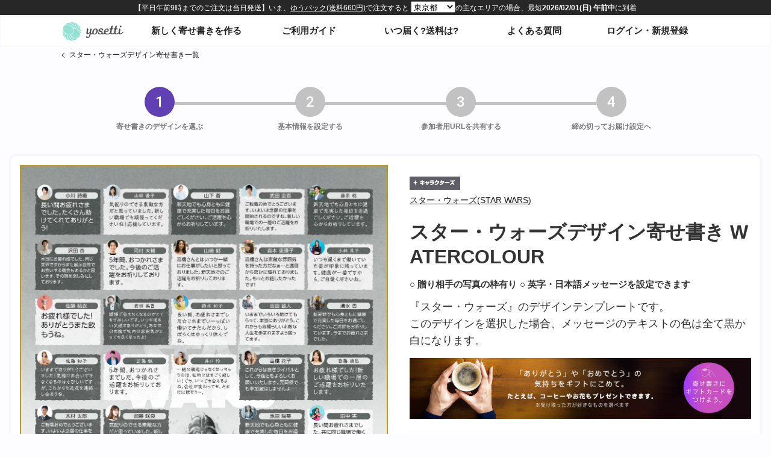

--- FILE ---
content_type: text/html; charset=UTF-8
request_url: https://yosetti.com/categories/detail?id=757
body_size: 32194
content:
<!DOCTYPE html>
<html lang="ja" class="pagemode-PC">
<head>
<meta name="base-url" content="https://yosetti.com">
<meta name="cdn-url" content="https://static.yosetti.com/templatesrc">
<meta http-equiv="Content-Type" content="text/html; charset=utf-8">
<meta name="format-detection" content="telephone=no">
<title>スター・ウォーズデザイン寄せ書き WATERCOLOUR | オンライン寄せ書きヨセッティ</title>
<script src="https://static.yosetti.com/assets/js/jquery-3.5.1.min.js"></script>
<style>.google-auto-placed {display: none !important;}</style><meta name="description" content="ヨセッティのデザイン色紙。『スター・ウォーズ』のデザインテンプレートです。&lt;br&gt;このデザインを選択した場合、メッセージのテキストの色は全て黒か白になります。出来上がった寄せ書きは｢Webでお届け｣｢色紙プリント｣｢PDFダウンロード｣でお届けできます。"/><meta name="csrf-token" content="2gayylJFTz7QHiNpBWVJaL4y7ynRrX0QnCR0AJp1">
<meta property="og:image" content="https://static.yosetti.com/templatesrc/_ogp/757.jpg">
<script type="application/ld+json">
[
{
"@context": "https://schema.org/",
"@type":"Product",
"name":"デザイン色紙｢スター・ウォーズデザイン寄せ書き WATERCOLOUR｣",
"image": [
"https://static.yosetti.com/templatesrc/_product/yosegaki-design-template-757.jpg",
"https://static.yosetti.com/templatesrc/_product/yosegaki-design-template-text.jpg",
"https://static.yosetti.com/assets/img/category/yosegaki-print-detail-02.jpg"
],
"description":"ヨセッティのデザイン色紙。『スター・ウォーズ』のデザインテンプレートです。このデザインを選択した場合、メッセージのテキストの色は全て黒か白になります。出来上がった寄せ書きは｢Webでお届け｣｢色紙プリント｣｢PDFダウンロード｣でお届けできます。",
"mpn":"YST757",
"brand": {
"@type": "Brand",
"name": "色紙プリント"
},
"offers": {
"@type": "Offer",
"priceCurrency": "JPY",
"price": "2948",
"availability": "http://schema.org/InStock",
"seller": {
"@type": "Organization",
"name": "オンライン寄せ書きヨセッティ"
}
}
},
{
"@context": "https://schema.org",
"@type": "BreadcrumbList",
"itemListElement": [
{
"@type": "ListItem",
"position": 1,
"name": "トップページ",
"item": "https://www.yosetti.com"
},
{
"@type": "ListItem",
"position": 2,
"name": "すべての色紙デザイン",
"item": "https://yosetti.com/categories/all/"
}
]
}
]
</script>
<link rel="stylesheet" href="https://static.yosetti.com/assets/css/layout_new.css?v=20260121"/>
<link rel="stylesheet" href="https://static.yosetti.com/assets/css/common.css">
<link rel="stylesheet" href="https://static.yosetti.com/assets/css/directory/page-categories.css?v=20260121">
<link rel="stylesheet" href="https://static.yosetti.com/assets/css/elements/categories-all.css?v=20260121">
<link rel="stylesheet" href="https://static.yosetti.com/assets/css/elements/categories-detail.css?v=20260121">
<link href="https://static.yosetti.com/assets/favicon.ico" rel="shortcut icon">
<script>const CHECK_UA_SCRIPT_URL = 'https://static.yosetti.com/assets/js/checkUA.min.js';</script>
<script src="https://static.yosetti.com/assets/js/js.cookie.min.js"></script>
<script src="https://static.yosetti.com/assets/js/layout-control_v2.min.js?v=20260121"></script>
<!-- Google Tag Manager -->
<script>(function(w,d,s,l,i){w[l]=w[l]||[];w[l].push({'gtm.start': new Date().getTime(),event:'gtm.js'});var f=d.getElementsByTagName(s)[0], j=d.createElement(s),dl=l!='dataLayer'?'&l='+l:'';j.async=true;j.src= 'https://www.googletagmanager.com/gtm.js?id='+i+dl;f.parentNode.insertBefore(j,f);})(window,document,'script','dataLayer','GTM-W6X7KJD');</script>
</head>
<body class="lang-ja ">
    <noscript><iframe src="https://www.googletagmanager.com/ns.html?id=GTM-W6X7KJD" height="0" width="0" style="display:none;visibility:hidden"></iframe></noscript>
<div id="pcTitle"><div class="date"><iframe src="https://yosetti.com/deliveries/list3?p=13" frameborder="0"></iframe></div>
<div class="header-menu"><div><p class="logo"><a href="http://www.yosetti.com">オンライン寄せ書きヨセッティトップページ</a></p><div class="menu">
<a href="https://yosetti.com/categories/all" class="menu-create">新しく寄せ書きを作る</a>
<a href="https://www.yosetti.com/guide/" class="menu-guide">ご利用ガイド</a>
<a href="https://www.yosetti.com/guide/calendar/" class="menu-calendar">いつ届く?送料は?</a>
<a href="https://www.yosetti.com/hc/" class="menu-faq">よくある質問</a>
<a href="https://yosetti.com/users/login" class="menu-login">ログイン・新規登録</a>
</div></div></div>
<div class="breadcrumb"><div class="wd1080 auto"><a href="https://yosetti.com/categories/characters/starwars">スター・ウォーズデザイン寄せ書き一覧</a></div></div>
<style>.pagemode-PC #container{padding-top:28px;}</style>
</div>
    <noscript><div id="noscript">yosettiではJavaScriptを多用しているため、JavaScriptの設定を有効にする必要があります。 このブラウザでは、JavaScript が無効になっているか、サポートされていないようです。 ブラウザのオプションを変更して JavaScript を有効にし、もうこのページを読み込み直してください。</div><style>/*#container,#loginAs{display:none;}*/</style></noscript>
    <div id="container" class="container--middlewidth">
        <header>
<h1>スター・ウォーズデザイン寄せ書き WATERCOLOUR</h1>
<div class="gmenu gmenu-ja" id="js-gmenu"></div>
<ul>
<li><a href="/users/login">ログインする</a></li>
<li><a href="https://yosetti.com/categories/all">新しく寄せ書きを作る</a></li>
<li><a href="https://www.yosetti.com/guide/">ご利用ガイド</a></li>
<li><a href="http://www.yosetti.com/hc/">よくある質問</a></li>
<li><a href="https://www.yosetti.com/guide/calendar">いつ届く?送料は?</a></li>
<li><a href="http://www.yosetti.com">トップページ</a></li>
</ul>
</header>
        <div id="contents" class="contents-category cf">
            <ul class="contents-category__step">
                <li class="focus"><dl><dt>1</dt><dd><span class="onlypc">寄せ書きのデザインを選ぶ</span><span class="onlysp">デザイン選択</span></dd></dl></li>
                <li><dl><dt>2</dt><dd>基本情報を<br class="onlysp">設定する</dd></dl></li>
                <li><dl><dt>3</dt><dd>参加者用URLを<br class="onlysp">共有する</dd></dl></li>
                <li><dl><dt>4</dt><dd>締め切って<br class="onlysp">お届け設定へ</dd></dl></li>
            </ul>
            <div class="templateDetail">
                
                <div id="imgcontainer">
                    <img src="https://static.yosetti.com/templatesrc/_thumb/757.jpg" class="th" alt="">
                    <img style="display:none" src="https://static.yosetti.com/templatesrc/_focus/757.jpg" alt="">
                    <p class="imgcontainer-caution">画像はイメージです。実際とは異なる場合があります。</p>
                    <div id="thumb">
                        <img src="https://static.yosetti.com/templatesrc/_thumb/757.jpg" class="focus js-changeThumb" alt="見本1">
                        <img src="https://static.yosetti.com/templatesrc/_focus/757.jpg" class="js-changeThumb" alt="見本2">
                                                <img src="https://static.yosetti.com/templatesrc/_product/yosegaki-design-template-text.jpg" class="js-changeThumb js-noborder" alt="見本3">
                    </div>
                    <div class="charaCopyright">

<img src="https://static.yosetti.com/assets/img/chara/copyright_7TjbgFN.png" alt="" style="display: block;height: 23px;">
                    </div>
                </div>
                
                <div id="designDetail">
                    <form method="post" action="https://yosetti.com/users/login" id="rloading">
                        <input type="hidden" name="_token" value="2gayylJFTz7QHiNpBWVJaL4y7ynRrX0QnCR0AJp1" autocomplete="off">                        <div id="designDetailTable">
                            <table class="table1">
                                <tr>
                                    <td colspan="2" scope="row" class="caption">
                                        <div class="item__label--detail">
                                                                                                                                                                                    <a class="item-chara"
                                                   href="https://yosetti.com/categories/characters">
                                                    <img src="https://static.yosetti.com/assets/img/chara/label_characters2.svg" alt="キャラクターズ">
                                                </a>
                                                                                    </div>
                                        <div class="tagLink">
<a href="https://yosetti.com/categories/author/%E3%82%B9%E3%82%BF%E3%83%BC%E3%83%BB%E3%82%A6%E3%82%A9%E3%83%BC%E3%82%BA%28STAR%20WARS%29">スター・ウォーズ(STAR WARS)</a>
                                                                                                                                                                                                                                    </div>
                                        <h1>スター・ウォーズデザイン寄せ書き WATERCOLOUR</h1>
                                        <div class="templateIcon templateIcon2 cf">
                                                                                                                                                <div>○ 贈り相手の写真の枠有り</div>
                                                                                                                                                                                                                                            <div>○ 英字・日本語メッセージを設定できます</div>
                                                                                                                                    </div>
                                        <div class="designDetailTable__desc">
                                            『スター・ウォーズ』のデザインテンプレートです。<br>このデザインを選択した場合、メッセージのテキストの色は全て黒か白になります。
                                                                                        
                                                                                                                                                                                                                                                                                                                                                            </div>
                                                                                                                        <a href="https://lp.yosetti.com/giftee/about.html" target="_blank" style="margin-top: 15px;display: block"><img src="https://static.yosetti.com/assets/img/egift/coffee2.jpg" alt="寄せ書きと一緒にギフトカードを贈れるようになりました。" width="100%"></a>
                                                                            </td>
                                </tr>
                                
                                                                                                                            </table>
                        </div>
                        <input type="hidden" name="id" value="757">
                        <input type="hidden" name="template_name" value="スター・ウォーズデザイン寄せ書き WATERCOLOUR">
                        <input type="hidden" name="category_name" value="characters,starwars">
                        <input type="hidden" name="nums" value="28">
                        <table border="0" cellpadding="0" cellspacing="0" class="table1 design-detail-table">
                            <tr>
                                <th scope="row">1枚に収まる人数</th>
                                <td>
                                    <p class="pdfprice">1〜28<small>人</small><a href="#" onclick="sampleLINK2(757, 28); return false;" style="text-decoration:underline;display:block;font-size:14px;font-weight:normal">メッセージ数ごとのレイアウト見本を見る</a><span>(最大人数を超えると自動的に寄せ書きの枚数が増えます。)</span></p>
                                </td>
                            </tr>
                            <tr>
                                <th scope="row">メッセージの文字数</th>
                                <td>
                                                                            <p class="pdfprice"><small>全角</small>140<small>文字</small></p>
                                                                    </td>
                            </tr>
                            <tr>
                                <th scope="row">料金について</th>
                                <td>
                                    <a href="https://yosetti.com/categories/price?template_id=757" target="_blank" style="">料金を試算する(Webでお届けは無料)</a>
                                </td>
                            </tr>
                            <tr>
                                <td colspan="2" class="price-caution-td">
                                    <ul class="createpoint">
                                        <li>寄せ書きへの参加者用URLをシェアするだけ!</li>
                                        <li>メンバーはログインなしでもご利用可能です。</li>
                                        <li><a href="https://www.yosetti.com/guide/price/" target="_blank">お届け方法</a>の選択は寄せ書きを締め切ってから。</li>
                                        <li><a href="https://www.yosetti.com/guide/web/" target="_blank">Webでお届け</a>は無料!操作感などお気軽にお試しください。</li>
                                    </ul>
                                </td>
                            </tr>
                        </table>
                                                    <div class="gcharaAlert gcharaAlert--center">
                                <h4>ご注意ください！</h4>
                                <p><img src="https://static.yosetti.com/assets/img/chara/label_characters2.svg" alt="キャラクターズ" width="70px" style="display: inline-block;vertical-align: middle;padding-right: 5px;border:1px solid #605e66;background:#605e66;">の寄せ書きは、｢色紙プリント｣・｢PDFダウンロード｣のご購入を前提としております。寄せ書きのプレビュー時や｢Webでお届け｣の画面では寄せ書きの上にウォーターマーク(透かし文字)が入りますので、予めご了承下さい。</p>
                            </div>
                                                                                                            <div class=" sp-category-03"><input type="submit" class="submit unsupported_element btn btn-submit wdp100 mg15-t" value="このデザインで寄せ書きを作る"></div>
                                                                        </form>
                </div>
            </div>
            <div class="section more-design">
                <h3>こちらのデザインもおすすめ</h3>
                <div class="cf">
                    <div class=""><a href="https://yosetti.com/categories/detail?id=611"><img src="https://static.yosetti.com/assets/img/pl/2.png" data-src="https://static.yosetti.com/templatesrc/_thumb_mini/611.jpg" class="js-tadaimg" title="リラックマ寄せ書き 不思議の国のリラックマ" alt=""></a></div>
                    <div class=""><a href="https://yosetti.com/categories/detail?id=468"><img src="https://static.yosetti.com/assets/img/pl/2.png" data-src="https://static.yosetti.com/templatesrc/_thumb_mini/468.jpg" class="js-tadaimg" title="ありがとう" alt=""></a></div>
                    <div class=""><a href="https://yosetti.com/categories/detail?id=755"><img src="https://static.yosetti.com/assets/img/pl/2.png" data-src="https://static.yosetti.com/templatesrc/_thumb_mini/755.jpg" class="js-tadaimg" title="スター・ウォーズデザイン寄せ書き 「Rebel Alliance」" alt=""></a></div>
                    <div class=""><a href="https://yosetti.com/categories/detail?id=601"><img src="https://static.yosetti.com/assets/img/pl/2.png" data-src="https://static.yosetti.com/templatesrc/_thumb_mini/601.jpg" class="js-tadaimg" title="【大人数用】リラックマ寄せ書き 桜リラックマ" alt=""></a></div>
                    <div class=""><a href="https://yosetti.com/categories/detail?id=783"><img src="https://static.yosetti.com/assets/img/pl/2.png" data-src="https://static.yosetti.com/templatesrc/_thumb_mini/783.jpg" class="js-tadaimg" title="マーベルデザイン寄せ書き スパイダーマン 中人数用" alt=""></a></div>
                    <div class=""><a href="https://yosetti.com/categories/detail?id=607"><img src="https://static.yosetti.com/assets/img/pl/2.png" data-src="https://static.yosetti.com/templatesrc/_thumb_mini/607.jpg" class="js-tadaimg" title="リラックマ寄せ書き ボンボヤージュ！" alt=""></a></div>
                    <div class=""><a href="https://yosetti.com/categories/detail?id=743"><img src="https://static.yosetti.com/assets/img/pl/2.png" data-src="https://static.yosetti.com/templatesrc/_thumb_mini/743.jpg" class="js-tadaimg" title="ディズニーデザイン寄せ書き 「ミッキー＆フレンズ」中央の写真大きめ・人数多め!-ミッキーマウス&amp;ミニーマウス-" alt=""></a></div>
                    <div class=""><a href="https://yosetti.com/categories/detail?id=614"><img src="https://static.yosetti.com/assets/img/pl/2.png" data-src="https://static.yosetti.com/templatesrc/_thumb_mini/614.jpg" class="js-tadaimg" title="【大人数用】リラックマ寄せ書き Happy Life Rilakkuma" alt=""></a></div>
                    <div class=""><a href="https://yosetti.com/categories/detail?id=603"><img src="https://static.yosetti.com/assets/img/pl/2.png" data-src="https://static.yosetti.com/templatesrc/_thumb_mini/603.jpg" class="js-tadaimg" title="【大人数用】リラックマ寄せ書き リラックマ ホワイト" alt=""></a></div>
                    <div class=""><a href="https://yosetti.com/categories/detail?id=629"><img src="https://static.yosetti.com/assets/img/pl/2.png" data-src="https://static.yosetti.com/templatesrc/_thumb_mini/629.jpg" class="js-tadaimg" title="【大人数用】すみっコぐらし寄せ書き ストライプ柄" alt=""></a></div>
                    <div class=""><a href="https://yosetti.com/categories/detail?id=689"><img src="https://static.yosetti.com/assets/img/pl/2.png" data-src="https://static.yosetti.com/templatesrc/_thumb_mini/689.jpg" class="js-tadaimg" title="サンリオキャラクターズ寄せ書き シナモロール かわいいくらし(大人数用)" alt=""></a></div>
                    <div class=""><a href="https://yosetti.com/categories/detail?id=609"><img src="https://static.yosetti.com/assets/img/pl/2.png" data-src="https://static.yosetti.com/templatesrc/_thumb_mini/609.jpg" class="js-tadaimg" title="リラックマ寄せ書き ストロベリーパーティー" alt=""></a></div>
                    <div class=""><a href="https://yosetti.com/categories/detail?id=650"><img src="https://static.yosetti.com/assets/img/pl/2.png" data-src="https://static.yosetti.com/templatesrc/_thumb_mini/650.jpg" class="js-tadaimg" title="サンリオキャラクターズ寄せ書き ハローキティ ギンガムバルーン" alt=""></a></div>
                    <div class=""><a href="https://yosetti.com/categories/detail?id=701"><img src="https://static.yosetti.com/assets/img/pl/2.png" data-src="https://static.yosetti.com/templatesrc/_thumb_mini/701.jpg" class="js-tadaimg" title="サンリオキャラクターズ寄せ書き ポチャッコ ゆるぽちゃスタイル(大人数用)" alt=""></a></div>
                    </div>
            </div>
            <div class="category-footer">
                <div>
    <ul class="category-category__keyword">
        <h3>キーワードから探す</h3>
        <li><a href="/categories/all/" class="category-category__txt">すべてのデザイン</a>
            <ul>
                <li><a href="/categories/all2/" class="category-category__txt">キャラクターズを含まない</a></li>
            </ul>
        </li>
        <li><a href="/categories/seasonal/" class="category-category__txt">送別･卒業特集🌸2026</a></li>
        <li><a href="/categories/" class="category-category__txt">人気のデザイン</a></li>
        <li><a href="/categories/graduation/" class="category-category__txt">退職・部署異動</a></li>
        
        <li><a href="/categories/benefits/" class="category-category__txt">表彰・社内イベント</a></li>
        <li><a href="/categories/all/?search=目上の方・上司へ" class="category-category__txt">目上の方・上司へ</a></li>
        <li><a href="/categories/stripe/" class="category-category__txt">ストライプ柄</a></li>
        <li><a href="/categories/all/?search=落ち着いたトーン" class="category-category__txt">落ち着いたトーン</a></li>
        <li><a href="/categories/wedding/" class="category-category__txt">結婚祝い</a></li>
        <li><a href="/categories/birthday/" class="category-category__txt">お誕生日祝い</a></li>
        <li><a href="/categories/kids/" class="category-category__txt">キッズ・卒業・卒園</a></li>
        <li><a href="/categories/all/?search=スポーツ" class="category-category__txt">スポーツ</a></li>
        <li><a href="/categories/oshikatsu/" class="category-category__txt">推し活・推し事</a></li>
    </ul>
    <ul class="category-category__chara">
        <li><a href="/categories/characters/" class="category-category__txt">キャラクターズすべて</a></li>
        <li>
            <a href="/categories/characters/disney" class="category-category__txt">ディズニー</a>
            <ul>
                <li><a href="/categories/characters/disney#cat1">ミッキー&フレンズ</a></li>
                <li><a href="/categories/characters/disney#cat2">くまのプーさん</a></li>
                <li><a href="/categories/characters/starwars" class="category-category__txt">スター・ウォーズ</a></li>
                <li><a href="/categories/characters/marvel" class="category-category__txt">マーベル</a></li>
            </ul>
        </li>
        <li>
            <a href="/categories/characters/sanrio" class="category-category__txt">サンリオキャラクターズ</a>
            <ul>
                <li><a href="/categories/characters/sanrio#HelloKitty">ハローキティ</a></li>
                <li><a href="/categories/characters/sanrio#cinnamon">シナモロール</a></li>
                <li><a href="/categories/characters/sanrio#pochacco">ポチャッコ</a></li>
                <li><a href="/categories/characters/sanrio#kuromi">クロミ</a></li>
                <li><a href="/categories/characters/sanrio#myMelody">マイメロディ</a></li>
                <li><a href="/categories/characters/sanrio#hangyodon">ハンギョドン</a></li>
                <li><a href="/categories/characters/sanrio#keroppi">けろけろけろっぴ</a></li>
                <li><a href="/categories/characters/sanrio#pompompurin">ポムポムプリン</a></li>
                <li><a href="/categories/characters/sanrio#kikilala">リトルツインスターズ</a></li>
                <li><a href="/categories/characters/sanrio#gudetama">ぐでたま</a></li>
            </ul>
        </li>
        <li><a href="/categories/characters/rilakkuma" class="category-category__txt">リラックマ</a></li>
        <li><a href="/categories/characters/sumikko" class="category-category__txt">すみっコぐらし</a></li>
        <li><a href="/categories/characters/pokemon" class="category-category__txt">ポケットモンスター</a></li>
        <li><a href="/categories/mitsuo/" class="category-category__txt">相田みつを</a></li>
    </ul>
    <ul>
        <li><a href="/categories/out_of_season/" class="category-category__txt">オフシーズン</a></li>
    </ul>
    <h3>色から選ぶ</h3>
    <ul class="color cf">
        <li><a href="/categories/color/white/" style="background:#FFF" class="category-white">White</a></li>
        <li><a href="/categories/color/red/" style="background: linear-gradient(-45deg, #fb5c7f 0%,#E91E63 100%);" class="category-red">Red</a></li>
        <li><a href="/categories/color/orange/" style="background: linear-gradient(-45deg, #fcff4e 0%,#FF9800 100%);" class="category-orange">Orange</a></li>
        <li><a href="/categories/color/brown/" style="background: linear-gradient(-45deg, #a7823e 0%,#d89e32 100%);" class="category-brown">Brown</a></li>
        <li><a href="/categories/color/blue/" style="background: linear-gradient(-45deg, #87e0fd 0%,#074ff7 100%); " class="category-blue">Blue</a></li>
        <li><a href="/categories/color/green/" style="background:linear-gradient(-45deg, #87fdc1 0%,#2cd031 100%);" class="category-green">Green</a></li>
        <li><a href="/categories/color/purple/" style="background:linear-gradient(-45deg, #7f6abb 0%,#8d6fd8 100%);" class="category-purple">Purple</a></li>
    </ul>
    </div>
            </div>
        </div>
    </div>
    <div>
        <div class="voice-wrap voice-wrap--guide">
            <div class="user-voice">
                <h2 class="onlypc">動画で見る寄せ書きの作成方法</h2>
                <div class="youtube">
                    <iframe width="100%" height="370" src="https://www.youtube.com/embed/DsUcmqU1NyA" frameborder="0" allow="autoplay; encrypted-media" allowfullscreen></iframe>
                </div>
            </div>
            <div>
                <div class="mainimgLead__guide">
                    <div class="mainimgLead__guide__kanji">
                        <a href="https://lp.yosetti.com/guide/1_yosetti_for_kanji.pdf" target="_blank" rel="noopener"><img src="https://lp.yosetti.com/guide/1_yosetti_for_kanji.png"><strong>幹事向け</strong>かんたんガイドPDF<small>寄せ書きの作成からお届けまでの手順</small></a>
                    </div>
                    <div class="mainimgLead__guide__member">
                        <a href="https://lp.yosetti.com/guide/2_yosetti_for_member.pdf" target="_blank" rel="noopener"><img src="https://lp.yosetti.com/guide/2_yosetti_for_member.png"><strong>参加者向け</strong>かんたんガイドPDF<small>寄せ書きへの参加方法</small></a>
                    </div>
                </div>
            </div>
        </div>
        <div class="voice-wrap">
            <div class="about-print">
                <div>
                    <p class="lead"><small>お急ぎの場合でも</small>平日午前9時までのご注文で、<br class='onlysp'>当日発送。</p>
                    <img src="https://static.yosetti.com/assets/img/pl/1.png" data-src="https://static.yosetti.com/assets/img/category/yosegaki-print-detail-02.jpg" class="js-tadaimg" width="100%" alt="色紙は当日発送。">
                    <small>パール感のある素材を使った専用のケースに入れて、<br class="onlysp">寄せ書きをお届けします。</small>
                    <img src="https://static.yosetti.com/assets/img/pl/1.png" data-src="https://static.yosetti.com/assets/img/category/yosegaki-print-detail-01.jpg" class="js-tadaimg" width="100%" alt="市販されている色紙と同じサイズ 横24.2cm、縦27.3cm。">
                    <small>市販されている色紙と同じサイズ。<br>横24.2cm、縦27.3cm。厚みは約2ミリ。</small>
                    <img src="https://static.yosetti.com/assets/img/pl/1.png" data-src="https://static.yosetti.com/assets/img/category/yosegaki-print-detail-05.jpg" class="js-tadaimg" width="100%" alt="老舗の色紙屋さんで仕立てた色紙。">
                    <small>ヨセッティの色紙は老舗の色紙屋さんで<br class="onlysp">仕立てられます。<br class="onlypc">職人さんの手で一枚一枚丁寧に。</small>
                    <a href="https://www.yosetti.com/guide/sample/" class="btn btn-silver" target="_blank" onClick="_gaq.push(['_trackEvent', 'flickr', 'flickr', 'Click']);">もっと詳しく</a>
                </div>
            </div>
            <div class="user-voice">
                <h2><small>ヨセッティの寄せ書き色紙を</small>ご利用頂いたお客様の声</h2>
                <div><iframe src="https://yosetti.com/iframemodule/uservoice" frameborder="0" scrolling="yes" id="uservoice"></iframe></div>
                <a href="https://yosetti.com/voice/index" class="btn btn-silver" target="_blank">お客様の声をもっと読む</a>
            </div>
        </div>
    </div>
    <footer id="footer">

<ul>
<li class="top"><a href="https://yosetti.com/users/login">ログインする</a></li>
<li class="top"><a href="https://yosetti.com/users/newregist">アカウント作成</a></li>
<li class="create"><a href="https://yosetti.com/categories/all">新しく寄せ書きを作る</a></li>
</ul>
<div class="clear-both"></div>
<ul class="noicon gfooter">
<li><a href=http://www.yosetti.com>トップページ</a></li>
<li class="onlysp"><a href="https://yosetti.com/categories/all">新しく寄せ書きを作る(無料)</a></li>
<li><a href=https://www.yosetti.com/guide/>ご利用ガイド</a></li>
<li><a href="https://www.yosetti.com/guide/price/">料金について</a></li>
<li><a href="https://www.yosetti.com/guide/calendar/">いつ届く?送料は?</a></li>
<li><a href=https://www.yosetti.com/hc/>よくある質問</a></li>
<li><a href="/voice">お客様の声・レビュー</a></li>

<li><a href=https://www.yosetti.com/contact/>お問い合わせ</a></li>
<li><a href="https://www.yosetti.com/media/">取材・協業</a></li>
<li><a href=https://www.yosetti.com/supported_browsers/>推奨環境</a></li>
<li><a href=https://www.yosetti.com/terms/>利用規約</a></li>
<li><a href=https://www.yosetti.com/privacy/>プライバシーポリシー</a></li>
<li><a href=https://www.yosetti.com/shipping/>特定商取引法に基づく表示</a></li>
<li><a href=https://www.yosetti.com/company/>会社概要</a></li>
<li><a href="http://blog.yosetti.com" target="_blank">公式ブログ</a></li>
<li><a href="https://maintenance-yosetti.s3.ap-northeast-1.amazonaws.com/index.html" target="_blank" rel="noopener noreferrer">メンテナンス情報</a></li>
<li><a href="#" class="js-change-language" data-lang-key="yosetti_lang" data-cookie-next="en">English(ver.β)</a></li>
</ul>
<div class="pagetop"><a href="#">このページの一番上に戻る</a></div>
<a href="http://www.yosetti.com" class="pagelogo"><img src="https://static.yosetti.com/assets/img/global/sitelogo2023.png" alt="yosetti" width="100%"></a>
<small><span class="font-weight-normal">サイト上に表示されている金額は全て消費税込の金額です。</span><br>Copyright© yosetti inc. ALL RIGHTS RESERVED.</small>
</footer>
<script src="https://static.yosetti.com/assets/js/validate.min.js"></script>
<script src="https://static.yosetti.com/assets/js/change-language.js"></script><script src="https://static.yosetti.com/assets/js/common.js"></script>
<script src="https://static.yosetti.com/assets/js/elements/categories-keyword.js"></script><script src="https://static.yosetti.com/assets/js/elements/categories-detail.js"></script>
</body></html>


--- FILE ---
content_type: text/html; charset=UTF-8
request_url: https://yosetti.com/deliveries/list3?p=13
body_size: 4989
content:
<!DOCTYPE html>
<html lang="ja-ja">
<head>
<meta charset="UTF-8">
<meta name="robots" content="noindex,nofollow">
<meta name="robots" content="noarchive">
<meta name="viewport" content="width=device-width,initial-scale=1.0,minimum-scale=1.0,maximum-scale=1.0,user-scalable=0">
<meta name="format-detection" content="telephone=no">
<title>オンライン寄せ書きヨセッティ</title>
    <script src="https://static.yosetti.com/assets/js/jquery-1.8.0.min.js"></script>
                <link rel="stylesheet" href="https://static.yosetti.com/assets/css/elements/deliveries-list3-pc.css">
    </head>
<body class="lang-ja ">
    <div class="otodoke">
                    【平日午前9時までのご注文は当日発送】いま、<a href="https://www.yosetti.com/guide/calendar/" target="_blank">ゆうパック(送料660円)</a>で注文すると
                    <form>
			<span class="detail" style="display:block">
				<select id="plist">
                                            <option value="1" >北海道</option>
                                            <option value="2" >青森県</option>
                                            <option value="3" >岩手県</option>
                                            <option value="4" >宮城県</option>
                                            <option value="5" >秋田県</option>
                                            <option value="6" >山形県</option>
                                            <option value="7" >福島県</option>
                                            <option value="8" >茨城県</option>
                                            <option value="9" >栃木県</option>
                                            <option value="10" >群馬県</option>
                                            <option value="11" >埼玉県</option>
                                            <option value="12" >千葉県</option>
                                            <option value="13" selected>東京都</option>
                                            <option value="14" >神奈川県</option>
                                            <option value="15" >新潟県</option>
                                            <option value="16" >富山県</option>
                                            <option value="17" >石川県</option>
                                            <option value="18" >福井県</option>
                                            <option value="19" >山梨県</option>
                                            <option value="20" >長野県</option>
                                            <option value="21" >岐阜県</option>
                                            <option value="22" >静岡県</option>
                                            <option value="23" >愛知県</option>
                                            <option value="24" >三重県</option>
                                            <option value="25" >滋賀県</option>
                                            <option value="26" >京都府</option>
                                            <option value="27" >大阪府</option>
                                            <option value="28" >兵庫県</option>
                                            <option value="29" >奈良県</option>
                                            <option value="30" >和歌山県</option>
                                            <option value="31" >鳥取県</option>
                                            <option value="32" >島根県</option>
                                            <option value="33" >岡山県</option>
                                            <option value="34" >広島県</option>
                                            <option value="35" >山口県</option>
                                            <option value="36" >徳島県</option>
                                            <option value="37" >香川県</option>
                                            <option value="38" >愛媛県</option>
                                            <option value="39" >高知県</option>
                                            <option value="40" >福岡県</option>
                                            <option value="41" >佐賀県</option>
                                            <option value="42" >長崎県</option>
                                            <option value="43" >熊本県</option>
                                            <option value="44" >大分県</option>
                                            <option value="45" >宮崎県</option>
                                            <option value="46" >鹿児島県</option>
                                            <option value="47" >沖縄県</option>
                                     </select>の主なエリアの場合、最短<strong>2026/02/01(日)  午前中</strong>に到着
			</span>
            </form>
    </div>
    <input type="hidden" name="url" value="https://yosetti.com/deliveries/list3">
    <script>
      const pageMode = "";
    </script>
    <script src="https://static.yosetti.com/assets/js/elements/deliveries.js?v=2"></script>
</body>
</html>


--- FILE ---
content_type: text/html; charset=UTF-8
request_url: https://yosetti.com/iframemodule/uservoice
body_size: 37949
content:
<!DOCTYPE html>
<html lang="ja-ja">
<head>
<meta charset="UTF-8">
<meta name="robots" content="noindex,nofollow">
<meta name="robots" content="noarchive">
<meta name="viewport" content="width=device-width,initial-scale=1.0,minimum-scale=1.0,maximum-scale=1.0,user-scalable=0">
<meta name="format-detection" content="telephone=no">
<title>オンライン寄せ書きヨセッティ</title>
<link rel="stylesheet" type="text/css" href="https://static.yosetti.com/assets/css/directory/page-iframemodule.css?v=20260121">
    <link rel="stylesheet" href="https://static.yosetti.com/assets/css/elements/iframemodule-uservoice.css"/>
</head>
<body class="lang-ja ">
    <script>
      if (window === window.parent) {
        location.href = "https://yosetti.com/voice/index";
      }
    </script>
            <dl class="uvoice">
            <dt><p>2026年1月30日</p>
                <p>朱理様(ご退職祝い)</p></dt>
            <dd>
                                    <p><span>ご利用いただいてのご感想</span>嬉しそうにしています。
他にも退職者の方がいましたので、特にその場で感想とかは頂けませんでした。</p>
                                                    <p><span>プリント色紙の品質はいかがでしたか?</span>とてもきれいでした！
初めて使用したので、とても良かったです。</p>
                            </dd>
        </dl>
            <dl class="uvoice">
            <dt><p>2026年1月29日</p>
                <p>りょんくんママ様(その他)</p></dt>
            <dd>
                                    <p><span>ご利用いただいてのご感想</span>全国から集まる学びの機会に向けて、短時間で用意出来てとてもありがたかったです！</p>
                                                    <p><span>プリント色紙の品質はいかがでしたか?</span>いつも充分に満足です！</p>
                            </dd>
        </dl>
            <dl class="uvoice">
            <dt><p>2026年1月29日</p>
                <p>ネコ様(ご退職祝い)</p></dt>
            <dd>
                                    <p><span>ご利用いただいてのご感想</span>花束、プレゼントと共にお渡ししましたが、とても喜んでいただけました。</p>
                                                    <p><span>プリント色紙の品質はいかがでしたか?</span>色紙もそうですが、色紙の梱包用紙も光沢がかった高級感のあるもので大満足しています。</p>
                            </dd>
        </dl>
            <dl class="uvoice">
            <dt><p>2026年1月29日</p>
                <p>匿名希望様(ご退職祝い)</p></dt>
            <dd>
                                    <p><span>ご利用いただいてのご感想</span>節目の退職ではなく寄せ書きをもらえると思っていなかったからとても嬉しい、と喜んでもらえました。電子データではなく色紙として手元に残るのもよかったようです、大切そうに眺めてくださっていました。先に退職したOBや離れた事業所にいるメンバーからも広くメッセージを頂くことができ、贈る側としても満足度が高かったと思います。</p>
                                                    <p><span>プリント色紙の品質はいかがでしたか?</span>画面表示通りでした。</p>
                            </dd>
        </dl>
            <dl class="uvoice">
            <dt><p>2026年1月29日</p>
                <p>様(ご退職祝い)</p></dt>
            <dd>
                                    <p><span>ご利用いただいてのご感想</span>退職者3名への寄せ書き</p>
                                                    <p><span>プリント色紙の品質はいかがでしたか?</span>すごくきれいでした。</p>
                            </dd>
        </dl>
            <dl class="uvoice">
            <dt><p>2026年1月29日</p>
                <p>りちゃ様(その他)</p></dt>
            <dd>
                                    <p><span>ご利用いただいてのご感想</span>ライブ終了後に直接本人へ渡しました。とても喜んでもらえました！</p>
                                                    <p><span>プリント色紙の品質はいかがでしたか?</span>とてもきれいな仕上がりで大変良かったです</p>
                            </dd>
        </dl>
            <dl class="uvoice">
            <dt><p>2026年1月28日</p>
                <p>あみ様(ご退職祝い)</p></dt>
            <dd>
                                    <p><span>ご利用いただいてのご感想</span>お昼休みに花束とプレゼントとともにサプライズで渡しました。とても喜んでくださりました！</p>
                                                    <p><span>プリント色紙の品質はいかがでしたか?</span>とても綺麗でした！</p>
                            </dd>
        </dl>
            <dl class="uvoice">
            <dt><p>2026年1月28日</p>
                <p>カッシーニ様(ご退職祝い)</p></dt>
            <dd>
                                    <p><span>ご利用いただいてのご感想</span>長年勤続された上司の退職祝いにプレゼント
大好きなキティちゃん仕様の寄せ書きで大変喜んでいらっしゃいました</p>
                                                    <p><span>プリント色紙の品質はいかがでしたか?</span>大変良かったです</p>
                            </dd>
        </dl>
            <dl class="uvoice">
            <dt><p>2026年1月28日</p>
                <p>様(その他)</p></dt>
            <dd>
                                    <p><span>ご利用いただいてのご感想</span>社員で集まってお渡しした</p>
                                                    <p><span>プリント色紙の品質はいかがでしたか?</span>納品物きれいでした</p>
                            </dd>
        </dl>
            <dl class="uvoice">
            <dt><p>2026年1月28日</p>
                <p>しろくま様(ご退職祝い)</p></dt>
            <dd>
                                    <p><span>ご利用いただいてのご感想</span>喜ばれました。</p>
                                                    <p><span>プリント色紙の品質はいかがでしたか?</span>とてもきれいです。</p>
                            </dd>
        </dl>
            <dl class="uvoice">
            <dt><p>2026年1月28日</p>
                <p>K様(ご退職祝い)</p></dt>
            <dd>
                                    <p><span>ご利用いただいてのご感想</span>ご退職される方のスピーチの後にお渡ししました。その時は封筒に入れたままでしたので寄せ書きへのお礼はされていましたが、色紙本体の感想などはその場ではなく終わりました。お席に戻られてから封筒から出して見て頂きました。オンライン寄せ書きでの印刷の色紙は初めてご覧になったようで、今はこんな風になっているのですねー少し前までは手書きだったのに、、これはこれでよいですね、という感じでした。</p>
                                                    <p><span>プリント色紙の品質はいかがでしたか?</span>きれいに印刷されていて、ご覧になった皆さんきれいですね、いいですね、と話していました。</p>
                            </dd>
        </dl>
            <dl class="uvoice">
            <dt><p>2026年1月28日</p>
                <p>りりり様(お誕生日祝い)</p></dt>
            <dd>
                                    <p><span>ご利用いただいてのご感想</span>還暦記念で仲間内で寄せ書きを作成しました。サプライズだったのでとても喜んで頂き「家宝にする」と言っていました。
形に残るものなので喜んでもらってよかったです。</p>
                                                    <p><span>プリント色紙の品質はいかがでしたか?</span>本人に直送頂いたので実物はみていないのですが、ちゃんとしていたと言っていました。</p>
                            </dd>
        </dl>
            <dl class="uvoice">
            <dt><p>2026年1月27日</p>
                <p>M様(ご結婚祝い)</p></dt>
            <dd>
                                    <p><span>ご利用いただいてのご感想</span>結婚式の2次会で渡しました。普段会えないような方たちのメッセージもオンラインで集えたので、受取人も感激しておりました笑</p>
                                                    <p><span>プリント色紙の品質はいかがでしたか?</span>よかったです！</p>
                            </dd>
        </dl>
            <dl class="uvoice">
            <dt><p>2026年1月27日</p>
                <p>パンダ様(お誕生日祝い)</p></dt>
            <dd>
                                    <p><span>ご利用いただいてのご感想</span>字が小さくてその場では読めな〜いと言ってましたが、喜んでもらえました‼️そして遠方に住んでいる方からのメッセージもあるので、驚いておられました！</p>
                                                    <p><span>プリント色紙の品質はいかがでしたか?</span>とても綺麗でよかったです</p>
                            </dd>
        </dl>
            <dl class="uvoice">
            <dt><p>2026年1月27日</p>
                <p>楓様(ご退職祝い)</p></dt>
            <dd>
                                    <p><span>ご利用いただいてのご感想</span>産休に入る方に渡しました。
手の空いてるスタッフで色紙とプレゼントを渡して写真を撮りました。
綺麗に出来上がっていたので凄く喜んでいました。</p>
                                            </dd>
        </dl>
            <dl class="uvoice">
            <dt><p>2026年1月27日</p>
                <p>4n様(ご退職祝い)</p></dt>
            <dd>
                                    <p><span>ご利用いただいてのご感想</span>最後の言葉をいただいた後に贈呈しました。ご本人はとても喜んでおりました。花はいずれ枯れてしまいますが、言葉は枯れないので、良い贈り物になったと思っています。</p>
                                                    <p><span>プリント色紙の品質はいかがでしたか?</span>特に目立った問題はありませんでした。しっかりとした色紙にきれいに印刷されていました。</p>
                            </dd>
        </dl>
            <dl class="uvoice">
            <dt><p>2026年1月27日</p>
                <p>松様(ご退職祝い)</p></dt>
            <dd>
                                    <p><span>ご利用いただいてのご感想</span>寄せ書きと花束をお送りし、喜んでいただけました！</p>
                                                    <p><span>プリント色紙の品質はいかがでしたか?</span>満足できる紙質です。</p>
                            </dd>
        </dl>
            <dl class="uvoice">
            <dt><p>2026年1月27日</p>
                <p>たまみ様(送別用途)</p></dt>
            <dd>
                                    <p><span>ご利用いただいてのご感想</span>遠方の方からのメッセージも盛り込まれていてとても喜んでおられました。</p>
                                                    <p><span>プリント色紙の品質はいかがでしたか?</span>とてもきれいな仕上がりでした。</p>
                            </dd>
        </dl>
            <dl class="uvoice">
            <dt><p>2026年1月26日</p>
                <p>様(ご退職祝い)</p></dt>
            <dd>
                                    <p><span>ご利用いただいてのご感想</span>好きなポケモンを壁紙にしたので、大変喜んでいました。</p>
                                                    <p><span>プリント色紙の品質はいかがでしたか?</span>写真うつりも非常によく、文字も綺麗にうつってました！
特に見づらい箇所はなかったです。</p>
                            </dd>
        </dl>
            <dl class="uvoice">
            <dt><p>2026年1月26日</p>
                <p>様(ご退職祝い)</p></dt>
            <dd>
                                    <p><span>ご利用いただいてのご感想</span>思っていたよりも幅広い方からコメントがあり、驚いていた</p>
                                                    <p><span>プリント色紙の品質はいかがでしたか?</span>印刷品質は良い、本人だけではなく周囲にいた方も関心していた</p>
                            </dd>
        </dl>
            <dl class="uvoice">
            <dt><p>2026年1月26日</p>
                <p>様(お誕生日祝い)</p></dt>
            <dd>
                                    <p><span>ご利用いただいてのご感想</span>この度は大変お世話になりました。
今回初めて幹事を努めさせて頂きました。
贈った相手は年単位でお邪魔している先のコンカフェの推しの方になります。
お店での誕生日会の場において直接渡す事が出来、文化として誕生日メッセージが渡される形があまりない為、とても喜んでおりました。</p>
                                                    <p><span>プリント色紙の品質はいかがでしたか?</span>思っていた以上にプレビューに忠実な物だと感じれましたので、幹事自身としても気持ちが上がりました。</p>
                            </dd>
        </dl>
            <dl class="uvoice">
            <dt><p>2026年1月25日</p>
                <p>はな様(ご結婚祝い)</p></dt>
            <dd>
                                    <p><span>ご利用いただいてのご感想</span>高校卒業後20年近く経ち、遠方に住んでいたりしてなかなか会えない友人の結婚式に招いていただいた　
大病をしてリハビリなど頑張っていた友人の嬉しい結婚報告だったので、なにかできることはないか考えていたところ、このサービスがあるのを知り、当時の友人たちに声をかけました
友人から友人へも、サイトのリンクで拡散でき、とても便利でした

サプライズで色紙印刷したものを用意して渡したのですが、とてもよろこんで貰えました！</p>
                                            </dd>
        </dl>
            <dl class="uvoice">
            <dt><p>2026年1月25日</p>
                <p>はなな様(ご退職祝い)</p></dt>
            <dd>
                                    <p><span>ご利用いただいてのご感想</span>最終出社日にお渡しし、大変喜ばれていました！</p>
                                                    <p><span>プリント色紙の品質はいかがでしたか?</span>素敵なデザインがたくさんあり、ネットでみたままのものを作ってくださりありがとうございます！</p>
                            </dd>
        </dl>
            <dl class="uvoice">
            <dt><p>2026年1月25日</p>
                <p>KG様(ご退職祝い)</p></dt>
            <dd>
                                    <p><span>ご利用いただいてのご感想</span>退職祝いに渡し、素敵な梱包に喜んでいた。</p>
                                                    <p><span>プリント色紙の品質はいかがでしたか?</span>中は見れていない。</p>
                            </dd>
        </dl>
            <dl class="uvoice">
            <dt><p>2026年1月24日</p>
                <p>きせ様(お誕生日祝い)</p></dt>
            <dd>
                                    <p><span>ご利用いただいてのご感想</span>プレゼントと一緒に寄せ書きも渡したところ、高齢者の為、少し文字が小さくて読みづらそうでしたが、皆からもらったメッセージ、とても喜んでいました。デジタルだと文字大きくしたりもできるけど、世代的に色紙の方が良いかなと選びました</p>
                                                    <p><span>プリント色紙の品質はいかがでしたか?</span>きれいにカラフルに印刷されてありました</p>
                            </dd>
        </dl>
            <dl class="uvoice">
            <dt><p>2026年1月24日</p>
                <p>ayk様(ご退職祝い)</p></dt>
            <dd>
                                    <p><span>ご利用いただいてのご感想</span>すでに退職された元同僚たちからも簡単にメッセージを集められたので、たくさんのメッセージが届いて喜んでいただけました。</p>
                                                    <p><span>プリント色紙の品質はいかがでしたか?</span>印刷は問題なくきれいでした。</p>
                            </dd>
        </dl>
            <dl class="uvoice">
            <dt><p>2026年1月24日</p>
                <p>志摩子様(ご退職祝い)</p></dt>
            <dd>
                                            </dd>
        </dl>
            <dl class="uvoice">
            <dt><p>2026年1月24日</p>
                <p>A様(ご退職祝い)</p></dt>
            <dd>
                                    <p><span>ご利用いただいてのご感想</span>退職のセレモニー時にお渡しして、色紙と共に記念撮影を行った。</p>
                                                    <p><span>プリント色紙の品質はいかがでしたか?</span>仕上がりに満足。</p>
                            </dd>
        </dl>
            <dl class="uvoice">
            <dt><p>2026年1月24日</p>
                <p>hyphen様(お誕生日祝い)</p></dt>
            <dd>
                                    <p><span>ご利用いただいてのご感想</span>新年会という名目で集まり最初にサプライズで誕生日をお祝いしました。
その後普通に新年会を行い、最後にケーキ、色紙、花束をプレゼントしました。
企画している事がバレずとても驚いていました。</p>
                                                    <p><span>プリント色紙の品質はいかがでしたか?</span>とても綺麗に印刷されていました。</p>
                            </dd>
        </dl>
            <dl class="uvoice">
            <dt><p>2026年1月23日</p>
                <p>mimi様(ご退職祝い)</p></dt>
            <dd>
                                    <p><span>ご利用いただいてのご感想</span>写真が入ってるのがすごくよい！と褒めていただけました。今はよくても時間経って見返すにはあったほうがよい、と言ってました。</p>
                                                    <p><span>プリント色紙の品質はいかがでしたか?</span>よい</p>
                            </dd>
        </dl>
            <dl class="uvoice">
            <dt><p>2026年1月22日</p>
                <p>simaomth様(ご退職祝い)</p></dt>
            <dd>
                                    <p><span>ご利用いただいてのご感想</span>最終出勤日までの時間がなかったのですが、翌日印刷配送のお陰で間に合い、喜んで頂けました。</p>
                                                    <p><span>プリント色紙の品質はいかがでしたか?</span>台紙の色目も良く、またコメントもとてもきれいで期待以上でした。</p>
                            </dd>
        </dl>
            <dl class="uvoice">
            <dt><p>2026年1月21日</p>
                <p>らくだ様(送別用途)</p></dt>
            <dd>
                                                    <p><span>プリント色紙の品質はいかがでしたか?</span>とてよもかった</p>
                            </dd>
        </dl>
            <dl class="uvoice">
            <dt><p>2026年1月21日</p>
                <p>おか様(ご退職祝い)</p></dt>
            <dd>
                                    <p><span>ご利用いただいてのご感想</span>とても喜んでいただけてました</p>
                                                    <p><span>プリント色紙の品質はいかがでしたか?</span>綺麗でした！</p>
                            </dd>
        </dl>
            <dl class="uvoice">
            <dt><p>2026年1月21日</p>
                <p>たん様(ご退職祝い)</p></dt>
            <dd>
                                    <p><span>ご利用いただいてのご感想</span>びっくり喜んでいました</p>
                                                    <p><span>プリント色紙の品質はいかがでしたか?</span>はじめて印刷しましたが綺麗で感動しました</p>
                            </dd>
        </dl>
            <dl class="uvoice">
            <dt><p>2026年1月20日</p>
                <p>じーまなか様(お誕生日祝い)</p></dt>
            <dd>
                                    <p><span>ご利用いただいてのご感想</span>喜んでもらえました。</p>
                                                    <p><span>プリント色紙の品質はいかがでしたか?</span>よかったです。</p>
                            </dd>
        </dl>
            <dl class="uvoice">
            <dt><p>2026年1月20日</p>
                <p>ET様(ご退職祝い)</p></dt>
            <dd>
                                    <p><span>ご利用いただいてのご感想</span>退職日にチームで集まってお渡しして、喜んでいただきました。</p>
                                            </dd>
        </dl>
            <dl class="uvoice">
            <dt><p>2026年1月20日</p>
                <p>ちみこ様(ご退職祝い)</p></dt>
            <dd>
                                    <p><span>ご利用いただいてのご感想</span>送別会でお渡ししました。大変喜んでいました</p>
                                                    <p><span>プリント色紙の品質はいかがでしたか?</span>想像していたよりきれいに印刷されていて、また１つ１つの梱包がすばらしかったです</p>
                            </dd>
        </dl>
            <dl class="uvoice">
            <dt><p>2026年1月20日</p>
                <p>jiseinabe様(お誕生日祝い)</p></dt>
            <dd>
                                    <p><span>ご利用いただいてのご感想</span>86歳の先生へのプレゼントでした。

人生初の誕生日祝いをしてもらったと、
寄せ書きがプリントされてることにも
驚きと感嘆の声を挙げ喜ばれ、
皆んなで温かい気持ちになりました！

寄せ書きを集めやすいのも助かり、
データではなく、
色紙プリントを選んだのもとても良かったです。</p>
                                                    <p><span>プリント色紙の品質はいかがでしたか?</span>良かったです。</p>
                            </dd>
        </dl>
            <dl class="uvoice">
            <dt><p>2026年1月20日</p>
                <p>にこちゃんマーク様(ご退職祝い)</p></dt>
            <dd>
                                    <p><span>ご利用いただいてのご感想</span>まだプレゼントしておりません</p>
                                                    <p><span>プリント色紙の品質はいかがでしたか?</span>とてもきれいでした</p>
                            </dd>
        </dl>
            <dl class="uvoice">
            <dt><p>2026年1月19日</p>
                <p>あゆちゃん様(お誕生日祝い)</p></dt>
            <dd>
                                    <p><span>ご利用いただいてのご感想</span>還暦のお祝いで利用させていただきました。
封を開けて、取り出し、何度も、何度も、眺めては、喜んでいただきした。</p>
                                                    <p><span>プリント色紙の品質はいかがでしたか?</span>とても良かったです。</p>
                            </dd>
        </dl>
            <dl class="uvoice">
            <dt><p>2026年1月19日</p>
                <p>ロビンちゃん様(お誕生日祝い)</p></dt>
            <dd>
                                    <p><span>ご利用いただいてのご感想</span>毎年皆さんのメッセージを手書きで寄せ書きしていましたが、去年からこちらを利用しています。去年はデータを贈ったのですが、お忙しい方なので結局プリント出来なかったそうで、今回は郵便で送りました。とても喜んでくださって、また一年頑張れます！とうれしいコメントが届きました！</p>
                                                    <p><span>プリント色紙の品質はいかがでしたか?</span>実物は見ていませんが、顔写真も入れてくださり、そちらもポイント高かったと思います。</p>
                            </dd>
        </dl>
            <dl class="uvoice">
            <dt><p>2026年1月19日</p>
                <p>ちーかま様(ご退職祝い)</p></dt>
            <dd>
                                    <p><span>ご利用いただいてのご感想</span>3年一緒に働いた上司に送別会にてプレゼントしましたら</p>
                                                    <p><span>プリント色紙の品質はいかがでしたか?</span>非常に良い</p>
                            </dd>
        </dl>
            <dl class="uvoice">
            <dt><p>2026年1月19日</p>
                <p>katay様(ご退職祝い)</p></dt>
            <dd>
                                    <p><span>ご利用いただいてのご感想</span>送別ランチの際に、お花やギフトと共にお渡ししました。</p>
                                                    <p><span>プリント色紙の品質はいかがでしたか?</span>中身を見せていただきましたが、印刷の品質も紙質も良かったです。</p>
                            </dd>
        </dl>
            <dl class="uvoice">
            <dt><p>2026年1月19日</p>
                <p>みみみ様(送別用途)</p></dt>
            <dd>
                                    <p><span>ご利用いただいてのご感想</span>送別会でお渡ししました。
たくさんの方に書いてもらったおかげで喜んでもらえました</p>
                                                    <p><span>プリント色紙の品質はいかがでしたか?</span>とてもきれいでした！</p>
                            </dd>
        </dl>
            <dl class="uvoice">
            <dt><p>2026年1月18日</p>
                <p>だんご様(ご退職祝い)</p></dt>
            <dd>
                                    <p><span>ご利用いただいてのご感想</span>全国に散らばる卒業生からの寄せ書きだったので大変驚かれていました。</p>
                                                    <p><span>プリント色紙の品質はいかがでしたか?</span>しっかりと梱包されていたので、そのままプレゼントでき大変ありがたかったです。</p>
                            </dd>
        </dl>
            <dl class="uvoice">
            <dt><p>2026年1月16日</p>
                <p>ET様(お誕生日祝い)</p></dt>
            <dd>
                                    <p><span>ご利用いただいてのご感想</span>会社の定例の会議でお渡し。とても喜んでおりました。</p>
                                                    <p><span>プリント色紙の品質はいかがでしたか?</span>きれいで大満足です。写真もきれいに印刷されていました。</p>
                            </dd>
        </dl>
            <dl class="uvoice">
            <dt><p>2026年1月15日</p>
                <p>様(送別用途)</p></dt>
            <dd>
                                    <p><span>ご利用いただいてのご感想</span>何度か利用しています。色々な方へ渡してきましたが、とても喜ばれます。</p>
                                                    <p><span>プリント色紙の品質はいかがでしたか?</span>発色が良くてよいと思います。</p>
                            </dd>
        </dl>
            <dl class="uvoice">
            <dt><p>2026年1月14日</p>
                <p>さいとう様(ご退職祝い)</p></dt>
            <dd>
                                    <p><span>ご利用いただいてのご感想</span>職場内の大きめの会議室でねぎらいの言葉とともに、色紙・お花・送別の品を渡しました。
会が終わった後に色紙を読んで頂き、微笑んでいたのできっと喜んでくれたのでは　と思います。</p>
                                                    <p><span>プリント色紙の品質はいかがでしたか?</span>品質は良かったと思います。・・・が、直接触れていないので手触りは分かりません。</p>
                            </dd>
        </dl>
            <dl class="uvoice">
            <dt><p>2026年1月13日</p>
                <p>かっつー様(その他)</p></dt>
            <dd>
                                    <p><span>ご利用いただいてのご感想</span>部門全体mtgで勤続表彰、花束とともに色紙をお渡ししました。
大変喜んでおりました。</p>
                                                    <p><span>プリント色紙の品質はいかがでしたか?</span>印刷の綺麗さに驚きました。
同僚ともすごい綺麗だね、と話していたところです。</p>
                            </dd>
        </dl>
            <dl class="uvoice">
            <dt><p>2026年1月13日</p>
                <p>おはな様(ご退職祝い)</p></dt>
            <dd>
                                    <p><span>ご利用いただいてのご感想</span>送別会の際にプレゼントし、大変喜んでいただけました。</p>
                                                    <p><span>プリント色紙の品質はいかがでしたか?</span>きれいな包装で想像していたよりも出来栄えが良かったです。
また、顔写真を入れてましたがきれいに印刷されていました。</p>
                            </dd>
        </dl>
            <dl class="uvoice">
            <dt><p>2026年1月11日</p>
                <p>あ様(その他)</p></dt>
            <dd>
                                    <p><span>ご利用いただいてのご感想</span>異動の挨拶の際</p>
                                                    <p><span>プリント色紙の品質はいかがでしたか?</span>よかった</p>
                            </dd>
        </dl>
            <dl class="uvoice">
            <dt><p>2026年1月10日</p>
                <p>え様(お誕生日祝い)</p></dt>
            <dd>
                                    <p><span>ご利用いただいてのご感想</span>突然のことで驚かれてましたし、とても喜んでくれていました^_^</p>
                                                    <p><span>プリント色紙の品質はいかがでしたか?</span>すごい綺麗な印刷で感動しました！</p>
                            </dd>
        </dl>
            <dl class="uvoice">
            <dt><p>2026年1月10日</p>
                <p>hati様(送別用途)</p></dt>
            <dd>
                                    <p><span>ご利用いただいてのご感想</span>PDFではなく、色紙に印刷した形で渡すことができたので、大変喜んでもらえました。</p>
                                                    <p><span>プリント色紙の品質はいかがでしたか?</span>色紙はもちろん、色紙を入れる封筒も綺麗な色合いでした。</p>
                            </dd>
        </dl>
            <dl class="uvoice">
            <dt><p>2026年1月8日</p>
                <p>Doggie様(ご結婚祝い)</p></dt>
            <dd>
                                    <p><span>ご利用いただいてのご感想</span>バンコク近郊での結婚式の披露宴会場でスピーチの最後に皆さんの前で贈呈しました。
素晴らしいサプライズプレゼントとしてご本人、ご家族に喜んでいただきました。</p>
                                                    <p><span>プリント色紙の品質はいかがでしたか?</span>とても美しく仕上がっていました。</p>
                            </dd>
        </dl>
            <dl class="uvoice">
            <dt><p>2026年1月7日</p>
                <p>menoe様(その他)</p></dt>
            <dd>
                                    <p><span>ご利用いただいてのご感想</span>今までの感謝とこれからもお世話になるというお祝いを込めてのサプライズで利用</p>
                                                    <p><span>プリント色紙の品質はいかがでしたか?</span>とても仕上がりきれいでよかった。
3枚頼んでも個包装なのがとても良かった</p>
                            </dd>
        </dl>
            <dl class="uvoice">
            <dt><p>2026年1月7日</p>
                <p>SBT様(ご退職祝い)</p></dt>
            <dd>
                                    <p><span>ご利用いただいてのご感想</span>送った相手から感謝の連絡をもらった。</p>
                                            </dd>
        </dl>
            <dl class="uvoice">
            <dt><p>2026年1月6日</p>
                <p>醤油犬様(その他)</p></dt>
            <dd>
                                    <p><span>ご利用いただいてのご感想</span>営業最終日、ファンが集まる店舗内で店長を囲んでお礼することができました。</p>
                                                    <p><span>プリント色紙の品質はいかがでしたか?</span>くっきりしていて、文字も読みやすかったです。</p>
                            </dd>
        </dl>
            <dl class="uvoice">
            <dt><p>2026年1月6日</p>
                <p>こーいち様(送別用途)</p></dt>
            <dd>
                                    <p><span>ご利用いただいてのご感想</span>今回、出向元にお戻りになる方へのお礼として利用させていただきました。
当初２５名くらいなら簡単に集まるだろうと思っていましたが、年末の忙しいこともあり最終的に１９名での作成となりました。
社内で、仕事納めの日だったのですが、お昼前くらいに席の近い人から本人を手伝って欲しいと話をしてもらい、寄せ書きを行った方々の場所まで来てもらい無事にお渡しをすることができました！
本人は予定をしていなかったこともあり、とても喜んでいただきました。また、後日個別に御礼のメールもいただき私も嬉しい気持ちになりました</p>
                                                    <p><span>プリント色紙の品質はいかがでしたか?</span>とても綺麗な印刷で、お渡しする前に参会者に回覧してもらいましたあ、値段とクオリティが素晴らしく皆驚いておりました</p>
                            </dd>
        </dl>
            <dl class="uvoice">
            <dt><p>2026年1月6日</p>
                <p>かおり様(ご退職祝い)</p></dt>
            <dd>
                                    <p><span>ご利用いただいてのご感想</span>2025納会で直接お渡ししました
あとでじっくり読みます（涙）のコメントをいただきました</p>
                                                    <p><span>プリント色紙の品質はいかがでしたか?</span>PDF版で利用したことがあり、色紙印刷は初めてでした。
高精細な印刷で大満足です、贈った方にも大切にしてもらえると思いました</p>
                            </dd>
        </dl>
            <dl class="uvoice">
            <dt><p>2026年1月5日</p>
                <p>匿名様(その他)</p></dt>
            <dd>
                                    <p><span>ご利用いただいてのご感想</span>自分のために寄せ書きを書いてくれていることに気付いていたとのこと…笑
ご本人が思いもよらない方からのコメントに喜んでいました。</p>
                                                    <p><span>プリント色紙の品質はいかがでしたか?</span>送っていただきそのままお渡ししたので、色紙の品質はじっくりみておりません。
色紙をいれる封筒はとても綺麗でした。</p>
                            </dd>
        </dl>
    </body>
</html>


--- FILE ---
content_type: text/css
request_url: https://static.yosetti.com/assets/css/layout_new.css?v=20260121
body_size: 14786
content:
@import "./fonts/style.css";@font-face{font-family:av;src:url(https://static.yosetti.com/assets/css/webfont/Roboto-Medium.ttf)}abbr,address,article,aside,audio,b,blockquote,body,canvas,caption,cite,code,dd,del,details,dfn,div,dl,dt,em,fieldset,figcaption,figure,footer,form,h1,h2,h3,h4,h5,h6,header,hgroup,html,i,iframe,img,ins,kbd,label,legend,li,mark,menu,nav,object,ol,p,pre,q,samp,section,small,span,strong,sub,summary,sup,table,tbody,td,tfoot,th,thead,time,tr,ul,var,video{vertical-align:baseline;background:0 0;border:0;outline:0;margin:0;padding:0;font-size:100%}article,aside,details,figcaption,figure,footer,header,hgroup,menu,nav,section{display:block}nav ul{list-style:none}blockquote,q{quotes:none}blockquote:before,blockquote:after,q:before,q:after{content:none}a{vertical-align:baseline;background:0 0;margin:0;padding:0;font-size:100%}a:hover img{opacity:.8}a.au{color:#222;border-bottom:1px dotted #222}a.au:hover{border-bottom:1px solid #222}ins{color:#000;text-decoration:none}mark{color:#000;background-color:#ff9;font-style:italic;font-weight:700}del{text-decoration:line-through}abbr[title],dfn[title]{cursor:help;border-bottom:1px dotted}table{border-collapse:collapse;border-spacing:0}hr{border:0;border-top:1px solid #e4e2e9;height:1px;margin:1em 0;padding:0;display:block}input,select{vertical-align:middle}body{word-break:break-all;-webkit-font-smoothing:antialiased;color:#333;background-color:#fdfcff;margin:0;padding:0;font-family:Helvetica Neue,Arial,Hiragino Kaku Gothic ProN,Hiragino Sans,Meiryo,sans-serif;font-size:15px;font-weight:400;line-height:1.6}a{-webkit-tap-highlight-color:#79b5a980;color:#222;border:none;text-decoration:none}a:hover{color:#6140b3}img,a{border:0}h1{font-size:15px}li{list-style:none}#unsupported{text-align:center;color:#b94a48;z-index:9999;background-color:#f2dede;border-color:#eed3d7;width:100%;padding:14px;position:fixed;bottom:0;left:0}#unsupported a{font-weight:400;text-decoration:underline}.cf{min-height:1%;display:block}.cf:after{content:".";clear:both;visibility:hidden;height:0;display:block}#noscript{color:#fff;text-align:center;background:#ce1212;width:1024px;margin:0 auto;padding:12px 0}#container{box-sizing:border-box;min-width:1024px;max-width:1024px;min-height:calc(100vh - 437px);margin:0 auto;padding:1px 15px 30px}#container.container--longwidth{max-width:1800px;margin-top:120px;display:flex}#container.container--middlewidth{max-width:1600px}#container:after{content:".";clear:both;visibility:hidden;height:0;display:block}#container.container--users--logout>header,#container.container--mainyosegakis--close_yosegaki_comp>header{opacity:0}.container__main{box-sizing:border-box;flex:1}@media screen and (max-width:1400px){.container--longwidth .module-02 .item{width:25%}}@media screen and (max-width:1360px){.container--longwidth .module-02 .item{width:33.3333%}}.onlysp{display:none!important}.bd{font-weight:700!important}.center{text-align:center!important}.ud{text-decoration:underline!important}.strong{color:#6140b3!important}.cursor{cursor:pointer}.left{text-align:left!important}.right{text-align:right!important}.indent0{text-indent:0!important}.indent10{text-indent:10px!important}.txt-ind{text-indent:-1em;padding-left:1em!important}.u-en{font-family:av}.block{display:block}.auto{margin-left:auto!important;margin-right:auto!important}.mg10{margin:10px!important}.mg0-t{margin-top:0!important}.mg-10-t{margin-top:-10px!important}.mg0-b{margin-bottom:0!important}.mg5-t{margin-top:5px!important}.mg5-b{margin-bottom:5px!important}.mg10-t{margin-top:15px!important}.mg10-b{margin-bottom:15px!important}.mg15-t{margin-top:15px!important}.mg15-b{margin-bottom:15px!important}.mg20-t{margin-top:20px!important}.mg20-b{margin-bottom:20px!important}.mg25-t{margin-top:25px!important}.mg25-b{margin-bottom:25px!important}.mg30-t{margin-top:30px!important}.mg30-b{margin-bottom:30px!important}.mg40-t{margin-top:40px!important}.mg40-b{margin-bottom:40px!important}.mg50-t{margin-top:50px!important}.mg50-b{margin-bottom:50px!important}.mg5-l{margin-left:5px!important}.mg5-r{margin-right:5px!important}.mg10-l{margin-left:10px!important}.mg10-r{margin-right:10px!important}.mg20-l{margin-left:20px!important}.mg20-r{margin-right:20px!important}.mg30-l{margin-left:30px!important}.mg30-r{margin-right:30px!important}.mg40-l{margin-left:40px!important}.mg40-r{margin-right:40px!important}.mg50-l{margin-left:50px!important}.mg50-r{margin-right:50px!important}.pd0{padding:0!important}.pd0-t{padding-top:0!important}.pd0-b{padding-bottom:0!important}.pd5-t{padding-top:5px!important}.pd5-b{padding-bottom:5px!important}.pd10-t{padding-top:10px!important}.pd10-b{padding-bottom:10px!important}.pd20-t{padding-top:20px!important}.pd20-b{padding-bottom:20px!important}.pd30-t{padding-top:30px!important}.pd30-b{padding-bottom:30px!important}.pd40-t{padding-top:40px!important}.pd40-b{padding-bottom:40px!important}.pd50-t{padding-top:50px!important}.pd50-b{padding-bottom:50px!important}.pd5-l{padding-left:5px!important}.pd5-r{padding-right:5px!important}.pd10-l{padding-left:10px!important}.pd10-r{padding-right:10px!important}.pd20-l{padding-left:20px!important}.pd20-r{padding-right:20px!important}.pd30-l{padding-left:30px!important}.pd30-r{padding-right:30px!important}.pd40-l{padding-left:40px!important}.pd40-r{padding-right:40px!important}.pd50-l{padding-left:50px!important}.pd50-r{padding-right:50px!important}.wd50{box-sizing:border-box;width:50px!important}.wd100{box-sizing:border-box;width:100px!important}.wd150{box-sizing:border-box;width:150px!important}.wd160{box-sizing:border-box;width:160px!important}.wd170{box-sizing:border-box;width:170px!important}.wd180{box-sizing:border-box;width:180px!important}.wd190{box-sizing:border-box;width:190px!important}.wd200,.wd250{box-sizing:border-box;width:320px!important}.wd300,.wd350{box-sizing:border-box;width:360px!important}.wd400{box-sizing:border-box;width:400px!important}.wd500{box-sizing:border-box;width:500px!important}.wd600{box-sizing:border-box;width:600px!important}.wd640{box-sizing:border-box;width:640px!important}.wd700{box-sizing:border-box;width:700px!important}.wd740{box-sizing:border-box;width:740px!important}.wd800{box-sizing:border-box;width:800px!important}.wd900{box-sizing:border-box;width:900px!important}.max-wd900{box-sizing:border-box;max-width:900px!important}.wd1000{box-sizing:border-box;width:100%;min-width:1000px;max-width:1200px}.max-wd1000{box-sizing:border-box;max-width:1000px!important}.wdpfull,.wdp100{box-sizing:border-box;width:100%!important}.wdp95{box-sizing:border-box;width:95%!important}.wdp90{box-sizing:border-box;width:90%!important}.wdp80{box-sizing:border-box;width:80%!important}.wdp50{box-sizing:border-box;width:50%!important}.wdp40{box-sizing:border-box;width:40%!important}.wdp30{box-sizing:border-box;width:30%!important}.wdp20{box-sizing:border-box;width:20%!important}.js-tadaimg{opacity:.3}.js-tadaimg.js-loaded{opacity:0;animation:.3s ease-in .2s forwards in}@keyframes in{0%{opacity:.3}to{opacity:1}}h1{font-size:18px;font-weight:700}h1.defult{text-align:center;padding:20px 0;font-size:24px;font-weight:400}h1.thin{text-align:center;padding:20px 0;font-weight:400}h1.alert{font-size:20px}h2{font-size:14px}h1+p.p-s{width:80%;margin-left:auto;margin-right:auto;font-size:15px}p.p-xs{font-size:15px!important;line-height:1.55!important}p a{color:#222;text-decoration:underline}p a:hover{color:#6140b3}p strong{font-weight:700}p .alert,h1.alert,span.alert{color:#c71d1d}p small{color:#222;font-size:80%}p.url-txt{color:#6140b3;margin:20px 0 30px;font-size:20px}.inline{display:inline!important}.u-textlink{text-decoration:underline}.h1-1{font-size:24px}.h2-1{font-size:20px}.h3-1{font-size:18px}.h4-1{font-size:15px}.wrap{box-sizing:border-box}.wrap.wrap-medium,.wrap.wrap-long{background:#fff;border:3px solid #f6f3fc;border-radius:10px;padding:30px}.wrap.wrap-medium{width:50%;min-width:640px;margin:0 auto}.wrap.wrap-long{width:70%;min-width:800px;margin:0 auto}.wrap.wrap-2col>div{float:left;box-sizing:border-box;width:50%}.wrap.wrap-2col:after{content:".";clear:both;visibility:hidden;height:0;display:block}.wrap.wrap-3col>div{float:left;box-sizing:border-box;width:33%}.wrap.wrap-3col>div:nth-child(2){width:34%}.wrap.wrap-3col:after{content:".";clear:both;visibility:hidden;height:0;display:block}.overview{margin:20px auto}#error{text-align:center;color:#6140b3;background:#fff;border-radius:10px;min-width:500px;max-width:640px;margin:50px auto;box-shadow:0 1px 10px #4900ff1a}#error>div{padding:30px}#error>div p{margin-bottom:1em}#error>div p:last-child{margin-bottom:0}.swiffy_error{text-align:center;color:#a3a3a3;padding:300px 0;font-size:14px;font-weight:700}.list a{background-image:url(https://static.yosetti.com/assets/img/common/arrow.png);background-position:right 10px center;background-repeat:no-repeat;background-size:20px 20px}.list p{color:#222}.list.list-a{border:1px solid #e4e2e9;border-radius:10px}.list.list-a li{border-bottom:1px solid #e4e2e9;padding:6px 12px}.list.list-a li a{color:#3f3b37;display:block}.list.list-a li a:hover{color:#6140b3!important}.list.list-a li:last-child{border:none}.table1,.table2{border-collapse:collapse;width:100%}.table1+.table2,.table2+.table2{border-top:1px solid #e3e3e3}.table1 a,.table2 a{text-decoration:underline}.table1 th,.table2 th{text-align:left;border-bottom:1px solid #e3e3e3;padding:10px;font-weight:700}.table1 td,.table2 td{text-align:left;border-bottom:1px solid #e3e3e3;padding:10px}.table1 td small,.table2 td small{padding-left:5px;font-size:80%}.table1 tr:last-child td,.table2 tr:last-child td,.table1 tr:last-child th,.table2 tr:last-child th{border-bottom:none}.module-01{text-align:center;box-sizing:border-box;font-family:av}.module-01 span{float:left;box-sizing:border-box;width:50%;display:block}.module-01 dt{color:#6140b3;font-size:14px;font-weight:400}.module-01 dd{color:#6140b3;font-family:av;font-size:32px}.module-01:after{content:".";clear:both;visibility:hidden;height:0;display:block}.module-01__blur{color:#5115e4;text-align:left;z-index:20;text-align:center;background:#fff3;border:1px solid #5115e4;border-radius:10px;width:180px;margin:0 auto;padding:5px 10px;font-size:12px;font-weight:700;line-height:1.4;position:relative;top:-60px;box-shadow:-1px 0 5px #906bce}.module-02{flex-wrap:wrap;margin-bottom:30px;display:-webkit-flex}.module-02 .item{box-sizing:border-box;background:#fff;border:4px solid #f6f3fb;border-radius:10px;width:25%;padding:30px 2% 15px;transition:all .2s;position:relative;cursor:pointer!important}.module-02 .item img{cursor:pointer;max-width:100%}.module-02 .item:hover{transform:translateY(-2px)}.module-02 .item:hover a span{color:#3e3a44!important}.module-02 .item dl{color:#222;text-align:left;align-items:center;margin:0;padding-top:5px;padding-bottom:5px;font-size:10px;font-weight:700;display:flex}.module-02 .item dl+p{color:#777;border-top:1px solid #fff;border-bottom:1px solid #ccd1d5;margin-bottom:0;margin-left:0;margin-right:0;font-size:10px;line-height:12px;padding:5px 0!important}.module-02 .item dl dt{width:60%;font-size:12px;font-weight:400}.module-02 .item dl dd{text-align:right;letter-spacing:1px;width:40%;font-size:15px}.module-02 .item dl:after{content:".";clear:both;visibility:hidden;height:0;display:block}.module-02 .item dl:last-child{border-bottom:none;margin-bottom:10px;padding-bottom:0}.module-02 .item .item__detail{text-align:left;-webkit-line-clamp:2;-webkit-box-orient:vertical;margin:10px 0;font-size:17px;font-weight:700;line-height:1.25;display:-webkit-box;overflow:hidden}.module-02 .item .item__detail:hover{color:#6140b3}.module-02 .item p{font-size:12px;padding:0 10px!important}.module-02 img:nth-child(2){width:80%;max-width:300px}.module-02 .item__thumb{border:2px solid #c79810;width:80%;max-width:300px;margin:0 auto;position:relative}.module-02 .item__thumb img{width:100%;display:block;height:auto!important}.module-02 .item__thumb img:first-child{z-index:2;position:relative}.module-02 .item__thumb img:nth-child(2){z-index:3;position:absolute;top:0;left:0;opacity:0!important}.module-02 .item__thumb img:nth-child(2):hover{opacity:1!important}.module-02:after{content:".";clear:both;visibility:hidden;height:0;display:block}.item__label{text-align:left;z-index:5;position:absolute;top:10px;left:0}.item-new,.item-pop,.item-chara{height:20px;letter-spacing:inherit;text-align:center;letter-spacing:1px;vertical-align:middle;background:#fdfcff;border:1px solid #f6f3fc;margin-right:4px;padding:0 4px;font-family:av;font-size:12px;font-weight:400;line-height:20px;display:inline-block;text-decoration:none!important}.item-new:hover,.item-pop:hover,.item-chara:hover{opacity:.9}.item-new img,.item-pop img,.item-chara img{height:18px;display:block}.item-chara{background:#605e66;border:1px solid #605e66;padding:0 6px 0 2px}.module-03{background:#fff;border:3px solid #f6f3fc;border-radius:10px;margin-top:10px;margin-bottom:10px;padding:20px}.module-03.module-03--flex{box-sizing:border-box;justify-content:center;align-items:center;gap:30px;width:100%;margin-top:0;display:flex}.module-03.module-03--flex>div{width:100%}.module-03 ul{background:#fff;margin-left:auto;margin-right:auto;overflow:hidden}.module-03 ul li{box-sizing:border-box;text-align:center;display:inline-block}.module-03 ul li a{color:#ccc;border-radius:100px;padding:8px 15px;font-size:15px;font-weight:700;display:block}.module-03 ul li a.focus,.module-03 ul li a.focus:hover,.module-03 ul li a:hover{color:#6140b3;background:#f7f3fb}.module-02 .badge{margin:10px 0}.module-02 .badge p{float:left;text-align:center;margin:0 2px 2px 0;font-size:10px;padding:2px 3px!important}.module-02 .badge p.badge__1,.module-02 .badge p.badge__2,.module-02 .badge p.badge__3{color:#6140b3}input::-moz-placeholder{color:#ccc;font-weight:400}textarea::-moz-placeholder{color:#ccc;font-weight:400}input::placeholder,textarea::placeholder{color:#ccc;font-weight:400}input[type=submit]{-webkit-appearance:none;-moz-appearance:none;cursor:pointer;border:none}.form{padding:20px 0;display:block}.form:first-child{padding-top:0}.form input[type=text],.form input[type=checkbox],.form input[type=password],.form input[type=tel],.form input[type=email],.form textarea,.form select{box-sizing:border-box;border:1px solid #dadada;border-radius:10px;width:100%;padding:20px 15px;font-family:Helvetica Neue,Arial,Hiragino Kaku Gothic ProN,Hiragino Sans,Meiryo,sans-serif;font-size:20px;display:block}input[type=text].is-over,input[type=checkbox].is-over,input[type=password].is-over,input[type=tel].is-over,input[type=email].is-over,textarea.is-over,select.is-over{color:#f22958fc!important;background-color:#fff1f1!important;border-color:#f22958fc!important}.form input[type=text],.form input[type=password],.form input[type=tel],.form input[type=email],.form select{min-height:60px}.form input[type=text].fill,.form input[type=checkbox].fill,.form input[type=password].fill,.form input[type=tel].fill,.form input[type=email].fill,.form textarea.fill,.form select.fill{background-color:#faffbd}.form input[type=text].error,.form input[type=checkbox].error,.form input[type=password].error,.form input[type=tel].error,.form input[type=email].error,.form textarea.error,.form select.error{color:#d84420;background:#fdf0ed;border:1px solid #d84420}.form input[type=text].pcode,.form input[type=checkbox].pcode,.form input[type=password].pcode,.form input[type=tel].pcode,.form input[type=email].pcode,.form textarea.pcode,.form select.pcode{width:40%}.form input[type=text].readonly,.form input[type=checkbox].readonly,.form input[type=password].readonly,.form input[type=tel].readonly,.form input[type=email].readonly,.form textarea.readonly,.form select.readonly{background:#fff9;border:none;font-size:150%;font-weight:700}.form input[type=text].readonly:focus,.form input[type=checkbox].readonly:focus,.form input[type=password].readonly:focus,.form input[type=tel].readonly:focus,.form input[type=email].readonly:focus,.form textarea.readonly:focus,.form select.readonly:focus{outline:none}textarea{font-family:Helvetica Neue,Arial,Hiragino Kaku Gothic ProN,Hiragino Sans,Meiryo,sans-serif}.form label{cursor:pointer;font-size:17px;font-weight:700;line-height:2.5em}.form label span{color:#f22958fc;padding-left:4px;font-weight:700}.form label small{color:#222;padding-left:5px;font-size:11px;font-weight:400}.form.form-text{display:block}.form.form-checkbox{background:#fafafa;border:1px solid #e4e2e9;border-radius:10px;align-items:center;margin-top:10px;margin-bottom:20px;padding:12px;display:flex}.form.form-checkbox input{width:auto;margin-right:5px;padding:0}.form.form-checkbox label{color:#222;font-size:17px;font-weight:700}.form.form-checkbox:after{content:".";clear:both;visibility:hidden;height:0;display:block}.form.form-checkbox+.form-checkbox{margin-top:-15px}.form.form-textarea textarea{height:auto}.form.form-checkbox select{cursor:pointer;font-weight:700}.form .readonly{background:#f6f3f9}.error-text{color:#d84420;margin-bottom:2px;font-size:13px;font-weight:400}.form-radiolist{border:1px solid #ccc;border-radius:10px;overflow:hidden}.form-radiolist>div{border-bottom:1px solid #ccc}.form-radiolist>div:last-child{border-bottom:none}.form-radiolist label{color:#222;padding:10px;font-weight:700;display:block}.form-radiolist label:hover{background:#fcf5ff}.form-radiolist--col3{flex-wrap:wrap;display:flex}.form-radiolist--col3 label{font-size:14px;font-weight:400}.form-radiolist--col3 label small{font-size:12px}.form-radiolist--col3 div{box-sizing:border-box;border-right:1px solid #ccc;width:25%}.form-radiolist--col3 div:nth-child(4n){border-right:none}.form-radiolist--col3 div:nth-last-child(2),.form-radiolist--col3 div:nth-last-child(3),.form-radiolist--col3 div:nth-last-child(4){border-bottom:none}.purpose2othersTarget{margin-top:10px;margin-left:auto;width:250px!important}input[type=radio]{margin-top:-.2em}.form .v-alert{background:#fdebeb}.form span.v-alert{color:#f22958fc;background:0 0;font-size:13px;display:inline-block}.text-wrap1{padding:10px}.btn{text-align:center;box-sizing:border-box;cursor:pointer;background:#fafafa;border:none;border-radius:10px;min-width:200px;max-width:400px;height:75px;margin-left:auto;margin-right:auto;font-size:18px;font-weight:700;line-height:75px;text-decoration:none;display:block;position:relative}.btn i{text-align:center;padding:0 5px 0 0;font-size:40px;position:absolute;top:0;left:0}.btn.btn-default{color:#6140b3;background:#fff;border:1px solid #6140b3;box-shadow:0 2px #6140b321}input.btn.btn-default:hover,a.btn.btn-default:hover{opacity:.9}.btn.btn-submit,.btn.btn-primary{color:#fff;background:#6140b3;border-bottom:2px solid #391d7f;font-size:18px}.btn.btn-submit a,.btn.btn-primary a{text-decoration:none!important}.btn.btn-payment{background:#0088f4;border-bottom:2px solid #0665b5}.btn.btn-payment:hover{background:#1980d2!important}input.btn.btn-submit:hover,a.btn.btn-submit:hover{background:#391d7f}.btn-submit:disabled{opacity:.6;cursor:not-allowed}.btn-submit:disabled:hover{opacity:.6}.btn.btn-warning{color:#fff;background:#c71d1d;border-bottom:2px solid #b71616}.btn.btn-warning:hover{background:#b71616}.btn.btn-blue{color:#fff;background-color:#6140b3;border-bottom:3px solid #391d7f}.btn.btn-blue:hover{background-color:#391d7f}.btn.btn-white{color:#a3a3a3;background:#fff;border:1px solid #e4e2e9}.btn.btn-white:hover{color:#b3b3b3;background:#f6f3fb}.btn.btn-transparent{color:#b3b3b3;background:0 0;border:1px solid #dadada}.btn.btn-transparent:hover{color:#a3a3a3}.btn.btn-silver{color:#6140b3;background:#fff;border:1px solid #6140b3;font-weight:700}.btn.btn-silver.btn-silver--nb{border:none;text-decoration:underline}.btn.btn-silver:hover{color:#391d7f;background:#fff;border-color:#391d7f}.btn.btn-black{color:#fff;background:#232323;border-bottom:2px solid #000}.btn.btn-black:hover{background:#000}.btn.btn-mail{text-align:left;color:#fff;text-align:center;background:#222;border-bottom:3px solid #ffffff1a}.btn.btn-mail:hover{background-color:#91989e}.btn.btn-writefor{background:#fff;border:1px solid #cbcbcb;font-size:18px;box-shadow:0 2px 2px #ececec}.btn.btn-writefor:hover{color:#6140b3;background:#fff;border-color:#c7b1fc}.btn.btn-writefor.open{background:#fff;border-color:#c7b1fc;border-bottom-style:none;border-bottom-width:medium}.btn.btn-writefor.open:hover{color:#6140b3;background:#fff}.btn.btn-writefor span{color:#fff;text-shadow:none;background:#4e2da3;border-radius:10px;width:20px;height:20px;margin-right:5px;padding:2px 5px;font-size:11px;font-weight:700;line-height:14px;display:inline-block;position:relative;top:-2.5px}.btn.btn-changephoto{color:#a3a3a3;text-align:left;text-indent:40px;background:#fff url(https://static.yosetti.com/assets/img/common/photo.png) 5px/30px 30px no-repeat;border:1px solid #e4e2e9}.btn.btn-changephoto:hover{color:#b3b3b3;background-color:#f6f3fb}.btn.btn-facebook{color:#fff;text-align:center;background-color:#1877f2;border-bottom:2px solid #126ce1}.btn.btn-facebook:hover{color:#fff;background-color:#126ce1}.btn.btn-niconico{color:#fff;text-align:center;background-color:#333;border-bottom:2px solid #333}.btn.btn-niconico:hover{color:#fff;background-color:#222}.btn.btn-facebook.btn-xs{text-indent:40px;background-size:20px 20px}.btn.btn-twitter{text-align:center;color:#fff;background-color:#000;border-bottom:2px solid #252525}.btn.btn-twitter:hover{background-color:#252525}.btn.btn-yosetti{text-align:left;text-indent:55px;color:#fff;background-color:#22afbc;background-image:url(https://static.yosetti.com/assets/img/common/yosetti.png);background-position:10px;background-repeat:no-repeat;background-size:35px 35px;border-bottom:2px solid #1b95a0}.btn.btn-yosetti:hover{background-color:#1b95a0}.btn.btn-line{text-align:left;text-indent:55px;color:#fff;background-color:#50c900;background-image:url(https://static.yosetti.com/assets/img/common/line.png);background-position:10px;background-repeat:no-repeat;background-size:35px 35px;border-bottom:2px solid #48b103}.btn.btn-line:hover{background-color:#48b103}.btn.btn-invite{color:#504040;background-color:#fff;border-bottom:2px solid #f2c029}.btn.btn-invite.btn-invite--line2{padding-top:13px;line-height:30px}.btn.btn-invite.btn-invite--line2 small{margin:0;padding:0;font-size:12px;font-weight:400;line-height:1;display:block}.btn.btn-invite:hover{background-color:#f2c029}.btn.btn-write{color:#504040;background-color:#fc3;border-bottom:2px solid #f2c029}.btn.btn-write:hover{background-color:#f2c029}.btn.btn-close{color:#504040;background-color:#fc3;border-bottom:2px solid #f2c029}.btn.btn-close:hover{background-color:#f2c029}.btn.btn-view{color:#fff;text-align:left;text-indent:60px;background-color:#232323;background-image:url(https://static.yosetti.com/assets/img/common/view.png);background-position:10px;background-repeat:no-repeat;background-size:35px 35px;border-bottom:2px solid #000}.btn.btn-view:hover{background-color:#000}.btn.btn-square{width:32px;height:32px;overflow:hidden}.btn.btn-square img{width:30px;height:30px}.btn.btn-help{text-align:left;color:#222;background:url(https://static.yosetti.com/assets/img/common/help.png) 0/30px 30px no-repeat;padding-left:30px;text-decoration:underline}.btn.btn-help:hover{color:#6140b3}.btn.btn-s{height:50px;font-size:14px;line-height:50px}.btn.btn-bekanji{color:#fff;background:#238d0b;border-bottom:2px solid #166f03}.btn.btn-bekanji:hover{background:#166f03}.btn.btn-xs{height:30px;font-size:12px;line-height:30px}.btn.btn-xxs{width:200px;height:30px;font-size:12px;line-height:30px;margin-left:0!important}.btn.disable{opacity:.3;cursor:default}input[type=submit].btn-submit{line-height:43px;overflow:visible}label+.text-link{padding-left:5px}.text-link{text-align:center;text-decoration:underline}.font-xl{font-size:120%}.font-xl small{color:#868686;font-size:10px;line-height:14px}.btn-back{width:auto;min-width:inherit;background:0 0;display:inline-block}.btn-back:before{content:"";color:#b3a2d4;padding-left:4px;font-family:icomoon;font-weight:400;line-height:1}.txt-price{font-family:av;font-weight:400}.txt-red{color:#f22958fc;background:#fdf7f7;border-radius:10px;margin:10px auto;padding:15px;font-size:90%;font-weight:700;line-height:1.3}.btn.btn-disalbe{color:#d0d0d0;background:#00000012;border-bottom:2px solid #eaeaea;font-size:14px}.btn.btn-disalbe:hover{color:#d0d0d0}.btn.btn-print,.btn.btn-pdf,.btn.btn-web{text-align:left;text-indent:65px;background-image:url(https://static.yosetti.com/assets/img/global/icon-btn-print.png);background-position:15px;background-repeat:no-repeat;background-size:40px 40px}.btn.btn-pdf{background-image:url(https://static.yosetti.com/assets/img/global/icon-btn-pdf.png)}.btn.btn-web{background-image:url(https://static.yosetti.com/assets/img/global/icon-btn-web.png)}.btn.btn-pdf,.btn.btn-web{color:#6140b3;background-color:#fff;border:1px solid #6140b3}.btn.btn-pdf:hover,.btn.btn-web:hover{color:#391d7f;background-color:#fff;border-color:#391d7f}.btn.btn-print{color:#fff;background-color:#fb5b89;border-bottom:2px solid #de4f78}.btn.btn-print:hover{color:#fff;background-color:#de4f78}.btn.btn-print-disable{opacity:.5;cursor:not-allowed}.btn.btn-print-disable:hover{background:#fb5b89}@keyframes anime1{0%{opacity:0;background:#fdf6df}to{opacity:1;background:0 0}}.permessage-wrap{background:#fff;border:3px solid #ececec;border-radius:10px;padding:5px 10px}.permessage{border-bottom:1px solid #f6f3fb;min-height:60px;margin:7.5px auto;padding:7.5px 5px;position:relative}.permessage.hasBtn .detail{padding-bottom:25px}.permessage.noBtn .detail{padding-bottom:0}.permessage.isSelf{background:#ece5ff;border-bottom:none;border-radius:10px}.permessage .detail .detail__onlyimg{color:#666;text-indent:.5em;margin-top:22.5px;font-size:12px;font-style:italic;line-height:15px}.permessage:last-child{border:none}.permessage.moved{animation:1s anime1}.permessage .icon{border-radius:999px;height:60px;display:block}.permessage .detail{margin-top:-60px;margin-left:70px;position:relative}.permessage .detail p{font-feature-settings:"palt";max-width:800px;margin-bottom:0;font-size:16px}.permessage .detail p.single-message{min-height:1.6em;padding-right:30px}.permessage .detail p.name{color:#222;min-height:20px;font-size:16px;font-weight:700;display:inline-block}.permessage .detail p.sealwrap{color:gray;min-height:16px;margin:0;padding:0 0 0 10px;font-size:10px;display:inline-block}.permessage .detail p.seal{color:gray;min-height:18px;font-size:10px;display:inline-block}.permessage .detail .editwrap{gap:10px;width:100%;display:flex;position:absolute;bottom:0}.permessage.onlyPhoto .detail .editwrap{justify-content:center}.invite--detail .permessage .detail .editwrap{position:relative}.permessage .detail .positionedit,.permessage .detail .messagedelete,.permessage .detail .messagedelete2,.permessage .detail .messageedit{color:gray;font-size:12px;display:block}.permessage .detail .messagedelete{float:none}.permessage .detail .positionedit a,.permessage .detail .messagedelete a,.permessage .detail .messageedit a{color:gray}.permessage .detail .messagedelete2 a{color:#f22958fc}.permessage .detail .positionedit a:hover,.permessage .detail .messagedelete a:hover,.permessage .detail .messageedit a:hover{color:#6140b3}.permessage .detail .edit-message-name{margin-bottom:3px;font-size:15px;font-weight:700}.permessage .detail .message-edit-wrap textarea{color:#292f33;border:1px solid #ccc;width:99%;height:120px;font-size:15px}.permessage .detail .message-edit-wrap .error{text-align:right;color:#e00b0b;margin-bottom:3px;font-size:11px;font-weight:700}.permessage .detail .message-edit-wrap .btn{float:right;width:100px;min-width:auto;margin-top:-30px;margin-bottom:10px}.permessage .detail .message-edit-wrap .btn.btn-submit{opacity:.5;cursor:not-allowed;margin-left:4px}.permessage .detail .message-edit-wrap .btn.btn-submit.isActive{opacity:1;cursor:pointer}#members.no-edit .permessage{padding-bottom:15px}.stat-wrap{text-align:right}.stat-wrap .stat-daihitsu,.stat-wrap .stat-self,.stat-wrap .stat-ontimemessage{text-align:center;background:#f7f3fb;margin-left:5px;padding:1px 3px;display:inline-block;position:absolute;top:0;right:5px;color:#6140b3!important;font-size:12px!important}.stat-wrap .stat-self{background:#6140b3;color:#fff!important}.noyosegakidata{text-align:center;color:#a3a3a3;font-size:18px;line-height:300px;display:block}.delete-message-form{background:#e8e5ef;border-radius:10px;margin-top:4px;padding:5px 10px;display:inline-block}.delete-message-form label{font-size:12px;display:inline-block}.delete-message-form input{display:inline-block}.delete-message-form p{font-weight:700;color:#696167!important;font-size:10px!important}.delete-message-form p.error{color:#f22958fc!important}.delete-message-form .btn-submit{border-radius:10px;width:60px;height:20px;font-size:10px;line-height:20px;display:inline-block}.pagination{text-align:center;margin:0 auto 30px}.pagination ul{text-align:center;margin:0;padding:10px 10px 5px}.pagination ul li{margin:0 2px;padding:0;display:inline}.pagination ul li span,.pagination ul li a{vertical-align:middle;background:#fff;border:1px solid #aaa;margin-bottom:5px;padding:7px 17px;font-family:av;font-size:18px;font-weight:700;text-decoration:none;display:inline-block}.pagination ul li span,.pagination ul li a:hover{color:#fff;background:#7ed5c1;border-color:#7ed5c1}.rotateControl{width:150px;margin:0 auto;display:table}.rotateControl a{vertical-align:middle;cursor:pointer;display:table-cell}.rotateControl a img{vertical-align:bottom;border-radius:10px;width:23px;margin:0 auto;display:block}.rotateControl a.long img{width:46px}#urlBar{background:#6140b3;margin:76px auto 0}#urlBar.urlBar--gift{background:#78ceb4}#urlBar .inviteurl{box-sizing:border-box;max-width:1250px;margin:0 auto;padding-left:15px;padding-right:15px}#urlBar+#container{margin-top:0}.top_kanji_container *{box-sizing:border-box}.inviteurl{color:#222;box-sizing:border-box;place-items:center;gap:10px;width:100%;padding:10px;display:flex}.inviteurl>p{text-align:center;color:#fff;margin:0;font-size:15px;font-weight:700}.inviteurl>p span{font-size:14px;display:block}.inviteurl>form{flex:1;padding:0;position:relative}.inviteurl>form input{color:#6140b3;border-color:#160935;font-family:av;border-right:none!important;border-radius:6px!important;width:100%!important;font-size:20px!important}.copycomp{color:#5115e4;text-align:center;z-index:10;background:#fff;border:1px solid #5115e4;border-radius:10px;width:120px;font-size:14px;font-weight:700;position:absolute;top:15px;right:10px;box-shadow:-1px 0 14px #906bce;padding:10px 0!important;line-height:1em!important}.inviteurl__btn,.inviteurl__qr{text-align:center;color:#fff;cursor:pointer;background:#422192;border-bottom:2px solid #1f1045;border-radius:10px;width:110px;margin:2px 0;font-size:14px;font-weight:400;display:block;position:relative;box-shadow:inset 0 1px 1px #c9b3ff}.inviteurl__btn:hover,.inviteurl__qr:hover{box-shadow:none;color:#fff;background:#31186f}.inviteurl input:hover{text-decoration:underline}.inviteurl--gift{position:relative}.inviteurl--gift small{font-size:10px;font-weight:700;line-height:10px}.inviteurl--gift>form input{color:#6140b3!important;border:1px solid #43947b!important;font-size:20px!important}.inviteurl--gift .pwd{z-index:10;min-width:120px}.inviteurl--gift .pwd>div{color:#5115e4;letter-spacing:2px;text-align:center;background:#fff;border:1px solid #5115e4;border-radius:100px;padding:5px 10px 0;font-family:av;font-size:20px;font-weight:700;box-shadow:-1px 0 5px #906bce}.inviteurl--gift .pwd>div small{letter-spacing:0;font-size:11px;font-weight:400;line-height:11px;display:block}a.yosegaki-limit{text-align:center;background:#f22958;border-radius:10px;margin-left:8px;padding:5px 10px;font-size:14px;display:inline-block;color:#fff!important;text-decoration:none!important}a.yosegaki-limit:hover{background:#db1f4b}.buy_print_check .wrap-long{margin-bottom:20px}.buy_print_check .shortest-date span{padding:0 5px;font-size:20px;font-weight:700}.buy_print_check .shortest-date-btn{margin-bottom:10px}.buy_print_check .shortest-date-btn a{color:#3e3e3e;cursor:pointer;background:#fff;border:2px solid #b4b4b4;border-radius:10px;margin-bottom:5px;font-size:18px;font-weight:700;line-height:40px;display:block;position:relative}.buy_print_check .shortest-date-btn a img{width:180px;margin:10px auto;display:block}.buy_print_check .shortest-date-btn a div{text-align:center;border-top:1px solid #ccc;padding:10px 0}.buy_print_check .shortest-date-btn a:hover{color:#6140b3;background-color:#faf9ff;border-color:#6140b3}.buy_print_check .shortest-date-btn a:before{content:" ";background-image:url(https://static.yosetti.com/assets/img/global/checkbox@2x.png);background-position:top;background-size:26px 80px;width:26px;height:40px;display:block;position:absolute;top:20px;left:10px}.buy_print_check .shortest-date-btn a.df{color:#6140b3;background-color:#faf9ff;background-position:7px -40px;border-color:#6140b3}.buy_print_check .shortest-date-btn a.df:before{background-position:bottom}.step img{vertical-align:bottom;width:1000px;display:block}img.step{width:100%;max-width:1000px;margin:0 auto;display:block}#colorSelect{text-align:center;width:630px;margin:0 auto 20px}#colorSelect div{float:left;cursor:pointer;background-color:#000;border:3px solid #4fd1b700;border-radius:10px;width:36px;height:36px;margin:5px;display:block}.colorfocus{border:3px solid #4fd1b7!important}#colorSelect div.c1,.message-edit--color div.c1{background:-moz-linear-gradient(#000 0%,#3d3838 100%);background:-moz-linear-gradient(#000 0%,#3d3838 100%);background:-webkit-gradient(linear,0 0,0 100%,from(#3d3838),to(#000))}#colorSelect div.c2,.message-edit--color div.c2{background:-moz-linear-gradient(#cd0707 0%,#d42a2a 100%);background:-moz-linear-gradient(#cd0707 0%,#d42a2a 100%);background:-webkit-gradient(linear,0 0,0 100%,from(#d42a2a),to(#cd0707))}#colorSelect div.c3,.message-edit--color div.c3{background:-moz-linear-gradient(#f00685 0%,#f43ca0 100%);background:-moz-linear-gradient(#f00685 0%,#f43ca0 100%);background:-webkit-gradient(linear,0 0,0 100%,from(#f43ca0),to(#f00685))}#colorSelect div.c4,.message-edit--color div.c4{background:-moz-linear-gradient(#f7548b 0%,#fa7aa5 100%);background:-moz-linear-gradient(#f7548b 0%,#fa7aa5 100%);background:-webkit-gradient(linear,0 0,0 100%,from(#fa7aa5),to(#f7548b))}#colorSelect div.c5,.message-edit--color div.c5{background:-moz-linear-gradient(#ff6a06 0%,#fd954e 100%);background:-moz-linear-gradient(#ff6a06 0%,#fd954e 100%);background:-webkit-gradient(linear,0 0,0 100%,from(#fd954e),to(#ff6a06))}#colorSelect div.c6,.message-edit--color div.c6{background:-moz-linear-gradient(#9b6937 0%,#b08457 100%);background:-moz-linear-gradient(#9b6937 0%,#b08457 100%);background:-webkit-gradient(linear,0 0,0 100%,from(#b08457),to(#9b6937))}#colorSelect div.c7,.message-edit--color div.c7{background:-moz-linear-gradient(#3769cd 0%,#668bd8 100%);background:-moz-linear-gradient(#3769cd 0%,#668bd8 100%);background:-webkit-gradient(linear,0 0,0 100%,from(#668bd8),to(#3769cd))}#colorSelect div.c8,.message-edit--color div.c8{background:-moz-linear-gradient(#06cdff 0%,#7ae1fb 100%);background:-moz-linear-gradient(#06cdff 0%,#7ae1fb 100%);background:-webkit-gradient(linear,0 0,0 100%,from(#06cdff),to(#06cdff))}#colorSelect div.c9,.message-edit--color div.c9{background:-moz-linear-gradient(#37cd37 0%,#69d969 100%);background:-moz-linear-gradient(#37cd37 0%,#69d969 100%);background:-webkit-gradient(linear,0 0,0 100%,from(#69d969),to(#37cd37))}#colorSelect div.c10,.message-edit--color div.c10{background:-moz-linear-gradient(#036868 0%,#2e8c8c 100%);background:-moz-linear-gradient(#036868 0%,#2e8c8c 100%);background:-webkit-gradient(linear,0 0,0 100%,from(#2e8c8c),to(#036868))}#colorSelect div.c11,.message-edit--color div.c11{background:-moz-linear-gradient(#9c086b 0%,#b53088 100%);background:-moz-linear-gradient(#9c086b 0%,#b53088 100%);background:-webkit-gradient(linear,0 0,0 100%,from(#b53088),to(#9c086b))}#colorSelect div.c12,.message-edit--color div.c12{background:-moz-linear-gradient(#0a167f 0%,#323da2 100%);background:-moz-linear-gradient(#0a167f 0%,#323da2 100%);background:-webkit-gradient(linear,0 0,0 100%,from(#323da2),to(#0a167f))}#fontSelect p{float:left;background:#fff;border:1px solid #fff;border-radius:10px;width:98px;height:28px;margin-right:1px;overflow:hidden}.fontfocus{border:1px solid #4fd2b8!important}.invite-message,.members_message_area{width:740px;margin:0 auto}.invite-message+.inviteurl,.members_message_area+.inviteurl{margin-bottom:15px}.invite-message .design,.members_message_area .design,.invite-message .to,.members_message_area .to{color:#333;background:#f6f3fb;border-radius:10px;margin-bottom:10px;padding:10px}.invite-message .design .cf,.members_message_area .design .cf,.invite-message .to .cf,.members_message_area .to .cf{justify-content:left;align-items:center;height:auto;display:flex}.invite-message .design .cf:after,.members_message_area .design .cf:after,.invite-message .to .cf:after,.members_message_area .to .cf:after{content:none;display:none}.invite-message .design>div img,.members_message_area .design>div img,.invite-message .to>div img,.members_message_area .to>div img{border:1px solid #fff;border-radius:10px;width:40px}.invite-message .design>div p,.members_message_area .design>div p,.invite-message .to>div p,.members_message_area .to>div p{margin-bottom:0;margin-left:10px;font-size:12px}.invite-message .design>div strong,.members_message_area .design>div strong,.invite-message .to>div strong,.members_message_area .to>div strong{display:block}.invite-message .to,.members_message_area .to{background:0 0;border-radius:0;margin-bottom:10px;padding:0}.invite-message .to>div img,.members_message_area .to>div img{width:70px}.invite-message .to>div p,.members_message_area .to>div p{margin-left:10px;padding:20px 0;font-size:20px;line-height:26px}.members_message_area{box-sizing:border-box;width:100%;max-width:1000px}.members_message_area .design--kanji{background:#eae7f1;margin:0 0 10px!important}.members_message_area .design--kanji .cf{justify-content:left}.members_message_area .design--kanji>div img{border-radius:50px;width:50px}.members_message_area .design--kanji>div p{margin-left:10px;font-size:15px}.members_message_area .design--kanji>div p strong{font-size:18px}.buy_print h1{padding-bottom:30px;font-weight:700}.buy_print .table1{background:#f7f7f7;border-radius:10px}.buy_print .table1 td,.buy_print .table1 th{border-bottom:1px solid #fff}.select-option{box-sizing:border-box;background:#fff;border:2px solid #efecf7;border-radius:10px;width:100%;margin-bottom:5px;padding:0;display:flex;position:relative}.select-option>div:first-child{width:65%;padding:10px}.select-option>div:nth-child(2){background:#efecf7;width:35%;padding:10px}.select-option>div:first-child>div:first-child{float:left;width:110px}.select-option>div:first-child>div:first-child img{border-radius:10px;width:100px;display:block}.select-option>div:first-child>div:nth-child(2){float:left;width:300px}.select-option>div:nth-child(2) label{color:#383734;font-size:11px;line-height:11px}.select-option>div:nth-child(2) .pcode{width:100%;padding:5px;font-size:15px}.select-option>div:nth-child(2) .btn-submit{margin-top:5px;width:100%!important}.select-option.confirm .delete{color:#fff;text-align:center;background-color:#ccc;border-radius:10px;min-width:70px;height:20px;font-size:12px;line-height:20px;display:inline-block;position:absolute;top:5px;right:5px}.select-option.confirm .delete:hover{background-color:#322c20}.select-option.selected{background-color:#fff3dd;background-image:url(https://static.yosetti.com/assets/img/option/selected.png);background-position:100% 0;background-repeat:no-repeat;background-size:90px 30px;border:2px solid #faac18}.select-option.selected:hover{background-color:#fff3dd;border:2px solid #faac18}.select-option .item{color:#6140b3;margin-top:5px;margin-bottom:10px;font-size:23px;font-weight:400;line-height:22px}.select-option .price{text-align:right;color:#222;font-family:av;font-size:26px;font-weight:400}.select-option .price small{padding-left:4px;font-size:11px}.select-option .uchi{text-align:right;background:#ffffffc4;border:1px solid #f1efe4;border-radius:10px;margin-top:4px;margin-left:40px;padding:3px 6px;font-size:11px}.select-option .text{color:#222;margin:5px 0;font-size:10px;line-height:14px}.select-setNum{display:inline-block}.select-setNum select{box-sizing:border-box;background:#fff;border:3px solid #6140b3;border-radius:10px;padding:12px 10px;font-size:20px;display:inline-block}.select-setNum select+span{padding-left:4px;padding-right:10px;font-size:12px}.select-setNum+p{background:#fff;border-radius:10px;margin-top:5px;padding:10px;font-size:12px}.select-setNum+p span{color:#f22958fc;display:block}#input-address-table{max-width:500px;margin-left:auto;margin-right:auto}.txt-prevorder{text-align:center;background:#fbffe2;border:1px solid #becc75;border-radius:10px;margin-bottom:15px;padding:15px;font-size:14px;line-height:20px}.selectyamato.btn-silver{color:#fff;background:#0088f4;border:none;border-bottom:2px solid #0665b5}.selectyamato.btn-silver:hover{color:#fff;background:#1980d2;border-bottom:2px solid #1980d2}#input-address-table p.p-xs,#input-address-table3 p.p-xs{text-align:left;margin-top:5px;font-size:12px!important;line-height:15px!important}#input-address-table input[type=text],#input-address-table3 input[type=text],#input-address-table input[type=tel],#input-address-table3 input[type=tel]{font-weight:700}#input-address-table input[name=prefecture],#input-address-table3 input[name=prefecture],#input-address-table input[name=ward],#input-address-table3 input[name=ward]{background:#f6f3fd}.subNav{margin-top:76px}.subNav+#container{margin-top:0!important}#container,.invite-title-header{margin-top:76px;margin-left:auto;margin-right:auto}#container.hasFixed,.invite-title-header.hasFixed{margin-top:215px}.invite-title-header+#container{margin-top:0}#pcTitle{z-index:99;width:100%;position:fixed;top:0;left:0}#pcTitle .date{background-color:#272727;width:100%;height:25px;overflow:hidden}#pcTitle .date iframe{width:1100px;height:30px;margin:0 auto;display:block}#pcTitle .header-menu{background:#fff;border:1px solid #4900ff0a;height:50px}#pcTitle .header-menu>div{flex-wrap:wrap;width:1080px;margin:0 auto;display:flex}#pcTitle .header-menu .menu{table-layout:fixed;width:calc(100% - 120px);display:table}#pcTitle .header-menu .menu>a.menu-listindex{width:21%}#pcTitle .header-menu .menu>a.menu-create{width:22%}#pcTitle .header-menu .menu>a.menu-guide,#pcTitle .header-menu .menu>a.menu-faq{width:17%}#pcTitle .header-menu .menu>a,#pcTitle .header-menu .menu .user{vertical-align:middle;text-align:center;height:50px;font-size:15px;font-weight:700;display:table-cell}#pcTitle .header-menu .menu .user{width:50px;position:relative}#pcTitle .header-menu .menu .user:hover ul{display:block}#pcTitle .header-menu .menu .user .user__icon img{border-radius:100px;width:40px;height:40px;margin-top:5px;display:inline-block}#pcTitle .header-menu .menu .user ul{text-align:left;background:#fff;border:1px solid #e8e8e8;border-radius:10px;width:200px;margin-top:-2px;font-size:14px;font-weight:400;display:none;position:absolute;right:0;overflow:hidden;box-shadow:0 4px 20px #0000001a}#pcTitle .header-menu .menu .user ul li{border-bottom:1px solid #eaeaea}#pcTitle .header-menu .menu .user ul li:last-child{border-bottom:none}#pcTitle .header-menu .menu .user ul a{padding:10px 10px 10px 20px;display:block}#pcTitle .header-menu .menu .user ul a:hover{background:#f7f7f7}#pcTitle .logo{width:120px;height:50px;overflow:hidden}#pcTitle .logo a{box-sizing:border-box;text-indent:100%;white-space:nowrap;background-image:url(https://static.yosetti.com/assets/img/global/yosetti_25.png?v=1);background-position:50%;background-repeat:no-repeat;background-size:108px 50px;width:108px;height:50px;display:block;overflow:hidden}#pcTitle .logo a:hover{background-color:#7fd7c21a}.subNav{background:#eeeaf5;width:100%}.subNav ul{width:1000px;margin:0 auto;font-size:12px}.subNav ul a{padding:10px 10px 10px 0;display:block}.breadcrumb{background:#fdfcff}.breadcrumb .wd1000,.breadcrumb .wd1080{max-width:1080px}.breadcrumb a{background-position:0;background-repeat:no-repeat;background-size:10px 18px;padding:5px 0 5px 15px;font-size:12px;font-weight:400;display:inline-block;background-image:url(https://static.yosetti.com/assets/img/global/arrow-back.svg)!important}header p.header__eyeblow{text-align:center;color:#fff;background-color:#6140b3;border-radius:99px;width:230px;margin:30px auto 10px;padding:5px 0;display:block}header p.header__eyeblow+h1{padding-top:0}header h1{text-align:center;letter-spacing:.06em;margin:0 auto;padding:35px 0;font-size:24px;font-weight:400;line-height:1.4;position:relative}header nav{text-align:center;cursor:pointer;background:#b2dfd5;border-right:1px solid #b2dfd5;min-width:60px;padding:0 10px;line-height:65px;position:absolute;top:0}header nav a{color:#fff;display:block}header nav a:hover{color:#fff}header nav:hover{background:#7ed5c1;border-right:1px solid #fff}.invite-title-header a{display:block}.invite-title-header img{vertical-align:bottom;width:320px;margin:0 auto;display:block}.gmenu,.gmenu+ul{display:none}.gmenu-mainyosegakis{color:#fff;background:#69c7b1;border-radius:6px 0 0 6px;padding:0 10px;font-size:14px;font-weight:700;line-height:45px;display:block;position:absolute;top:0;left:0}.gmenu-mainyosegakis:hover{color:#fff;background:#55b9a2}.header-prev-link{color:#fff;padding-top:10px;font-size:14px;font-weight:400;line-height:18px;display:block}.header-prev-link a{float:left;color:#222;background-image:url(https://static.yosetti.com/assets/img/global/arrow.svg);background-position:100%;background-repeat:no-repeat;background-size:10px 18px;margin-right:5px;padding-right:15px;line-height:20px;text-decoration:underline;display:block}.header-prev-link a:last-child{background-image:none}.header-prev-link a.back{background-position:0;padding-left:15px;padding-right:0;background-image:url(https://static.yosetti.com/assets/img/global/arrow-back.svg)!important}.header-prev-link a:hover{color:#333;text-decoration:underline}.hoveropacity{opacity:.95}.hoveropacity:hover{opacity:1}#footer{width:100%;margin:0 auto;padding-top:20px;font-weight:700}#footer .pagelogo{width:200px;margin:30px auto 10px;display:block}#footer .pagelogo img{vertical-align:bottom;display:block}#footer ul{flex-wrap:wrap;width:90%;margin:10px auto;display:flex}#footer ul li{min-width:100px;height:33px;padding:0 15px;line-height:33px}#footer ul li a{padding:5px;font-size:14px;font-weight:400;line-height:1.2}#footer ul li a:hover{text-decoration:underline}#footer .pagetop{display:none}#footer>small{text-align:center;color:#6d6d6d;width:98%;min-width:1000px;max-width:1600px;margin:0 auto;padding:0 0 40px;font-size:12px;font-weight:400;display:block}#footer .select-language{width:1000px;margin:0 auto}#footer .select-language a{min-width:100px;max-width:150px}.feature-banner{max-width:1000px;margin-left:auto;margin-right:auto}.feature-banner img{vertical-align:middle;width:100%;margin:0 auto;display:block}#footer.footer--order{text-align:center;background:0 0;border:none;padding-top:0}#footer.footer--order>small{text-align:center}.alert{box-sizing:border-box;text-align:center;background:#fff;border-radius:0;width:100%;margin:10px auto;padding:10px;font-size:14px;font-weight:700}.alert.alert-default{color:#6140b3;background-color:#fff;border:1px solid #6140b3;border-radius:10px;font-weight:400}.alert.alert-printing,.alert.alert-clean{color:#6140b3;background-color:#fff;border:1px solid #6140b3;font-weight:700}.alert.alert-printing a,.alert.alert-clean a{color:#6140b3;text-decoration:underline}.alert.alert-warning{color:#f22958fc;background:#fff;border:1px solid #f22958fc;border-radius:10px}.alert.alert-warning>a{color:#f22958fc;text-decoration:underline}.alert.alert-tips{color:#fff;background:#6140b3}.alert.alert-tips a{color:#fff}.alert.alert-strong{color:#fff;background:#6140b3;border:1px solid #6140b3}.alert.alert-info{color:#272721;background-color:#fff;border:1px solid #e7dcef;border-radius:10px;margin:0;font-weight:400}.alert.alert-info a{text-decoration:underline}.alert.alert-info+.inviteurl{margin-top:10px}.alert.alert-noicon{color:#fff;background:#f22958;width:900px;margin:5px auto;font-size:12px;font-weight:400}.alert.alert-noicon a{color:#fff}.alert.alert-noicon p{margin:0}.alert.p-s{font-size:14px;line-height:1.4}.alert.p-xs{font-size:12px;line-height:1.4}.stat{padding:3px}.stat.stat-end{color:#e64600;background-color:#fbead7}.stat.stat-open{color:#4bb3c6;background:#e4f6f9}.stat.stat-warning{color:#d84420;background:#fdf0ed}.viewmode{background:#f6f3f9;width:900px;height:1011px;margin:0 auto 20px}.viewmode2{background:#f6f3f9;width:650px;height:728px}.viewmode2 object{width:650px!important;height:728px!important}.sealmode{width:480px;height:540px;margin:0 auto}.donemode{width:480px;height:540px;margin:20px auto}.decomode{border:2px solid #ccc;width:480px;height:558px;margin:20px auto}.contents-category .design>div{cursor:pointer;float:left;text-align:center;background-color:#e5f7f4;background-position:0 0;background-repeat:no-repeat;background-size:256px 256px;border-radius:10px;width:234px;height:230px;margin:5px 8px;padding-bottom:54px;position:relative}.contents-category .design>div:hover{opacity:1}.contents-category .design>div a{color:#000;font-size:18px;display:block;position:absolute;top:250px;left:10px;background-image:none!important}.contents-category .design>div a:hover{color:#6140b3;text-decoration:underline}.contents-category .design .icon{width:234px;height:240px}.designListDetail a{color:#222;margin:12px 0;font-size:18px;font-weight:700;display:block}.designListDetail>small{font-size:12px;line-height:14px}.designListDetail>small:last-child{color:#ccc;margin-top:15px;display:block}.designListDetail .df{display:none}.templateIcon>div{font-size:15px;font-weight:700;line-height:1;display:inline-block}.templateIcon--center{text-align:center;margin-bottom:30px}.templateIcon--center div{margin-top:3px}.templateIcon2{margin-top:5px;margin-bottom:10px}h1.design-title{-webkit-font-smoothing:antialiased;text-align:center;text-align:left;margin:10px 0 20px;font-size:36px;font-style:normal;font-weight:400}.templateRelation{flex-wrap:wrap;gap:10px;width:100%;display:flex}.templateRelation a{width:13.3333%;display:block}.templateRelation a img{vertical-align:bottom;border:1px solid #c79810;max-width:100%}.templateRelation--color a{width:10%}.templateRelation--color a img{border:1px solid #fff;border-radius:99px}p.price-caution{color:#867ba2}p.free,p.pdfprice,p.printprice{margin-bottom:0;font-family:av;font-size:24px;font-weight:700}p.free small,p.pdfprice small,p.printprice small{padding-left:5px;font-size:18px;font-weight:400}.pdfprice>span,p.printprice>span{color:#777;margin-top:6px;font-size:11px;font-weight:400;line-height:1.5;display:block}p.memo{color:#222;font-size:12px;line-height:18px}p.memo a{text-decoration:underline}span.soryou{padding-left:.5em;color:#616161!important;font-size:18px!important;display:inline!important}.category-category h3{text-align:center;margin-bottom:0;padding:0 0 .5em;font-size:20px;font-weight:400}.contents-category .category-popularity h1{text-align:center;padding:60px 0 0;font-size:20px}.category-category{background:#fff;border-radius:10px;margin-bottom:20px;padding:20px;box-shadow:0 1px 10px #4900ff1a}.category-category ul{width:100%;margin:5px 0 10px}.category-category ul li{vertical-align:middle;text-align:center;margin-top:5px;margin-bottom:5px;display:inline-block}.category-category ul li.current a,.category-category ul li.current a:hover{color:#fff;background:#6140b3}.category-category ul li a{color:#222;background:#fafafa bottom/30px 100% repeat-x;border:1px solid #e4e2e9;border-radius:10px;margin-right:5px;padding:8px 15px;font-size:15px;font-weight:700;display:block}.category-category ul li a:hover{opacity:.9;background:#ecebeb;text-decoration:none!important}.category-category__txt{border-radius:100px!important}.top_kanji_container iframe#addMessageDetail{box-sizing:border-box;border:1px solid #c7b1fc;border-radius:0 0 6px 6px;width:100%;height:380px;display:block}.top_kanji_container__alert{box-sizing:border-box;flex-wrap:wrap;gap:5px;display:flex}.top_kanji_container__alert>div{box-sizing:border-box;flex:1}.top_kanji_container__alert a{color:#6140b3;text-decoration:underline}.top_kanji_container .limit-num{text-align:center;color:#a3a3a3;margin-top:-10px;padding:5px 10px;font-size:14px;font-weight:700}.top_member_container header{margin-bottom:10px}@media (max-width:1120px){.top_kanji_container iframe#addMessageDetail{height:435px}}.friend_invite textarea,.send_web_index textarea{color:#6140b3;margin-bottom:0;font-size:20px!important}.friend_invite .to-icon img,.send_web_index .to-icon img{border:6px solid #f6f3f9;border-radius:10px;width:150px;margin:10px auto;display:block}.temlatetitle>div{border:2px solid #c79810;width:200px;margin:20px auto}.temlatetitle>div img{width:100%;display:block}.temlatetitle>p{text-align:center;color:#6140b3;margin-bottom:0;font-size:18px;font-weight:400}.edit_yosegaki_container .help,.create_yosegaki_container .help{background:#f6f3f9;border-radius:10px;margin:5px 0;padding:10px;font-size:12px}.edit_yosegaki_container .help img,.create_yosegaki_container .help img{border:1px solid #e4e2e9;width:80%;margin:10px auto;display:block}.edit_yosegaki_container #searchResult,.create_yosegaki_container #searchResult{background:#f6f3f9;margin:-2px auto 0}.edit_yosegaki_container #searchResult li,.create_yosegaki_container #searchResult li{cursor:pointer;border-bottom:1px solid #e4e2e9;padding:5px}.edit_yosegaki_container #searchResult li img,.create_yosegaki_container #searchResult li img{vertical-align:middle;width:30px;padding-right:5px}.edit_yosegaki_container #searchResult li:hover,.create_yosegaki_container #searchResult li:hover{background:#ccc}.edit_yosegaki_container #searchResult li:last-child,.create_yosegaki_container #searchResult li:last-child{border:none}.edit_yosegaki_container .list-get-error,.create_yosegaki_container .list-get-error{color:#f22958fc;text-decoration:underline}.about-coupon{text-align:center;color:#6140b3;background:#e3d9f7;border-radius:10px;padding:10px 12px}.about-coupon h3{font-size:15px}.about-coupon p{font-size:14px}.gift_send_web{background:#f6f3fb;border-radius:10px;margin-top:50px;padding:30px 0;position:relative}.gift_send_web #presentOpen{width:320px;height:320px;margin:0 auto}.gift_send_web #presentOpen .yload{color:#47c4a8;text-align:center;line-height:320px}.gift_send_web .title p{text-align:center;color:#6140b3;font-size:28px}.gift_send_web .title .gift-caption{margin-top:1em;font-size:15px}.gift_send_web .limit-date{text-align:center;color:#222;margin-top:10px;margin-bottom:10px;font-size:15px}.gift_send_web .js-anime-start{cursor:pointer}.gift_send_web .gift-open{border:1px solid #f22958fc;width:248px;height:248px;margin:20px auto;position:relative;overflow:hidden}.gift_send_web .gift-open img{width:248px;margin:0 auto;display:block;position:absolute;top:0;left:0}.gsw_menu{box-sizing:border-box;table-layout:fixed;background:#fff;border-radius:10px;width:100%;margin-top:15px;padding:15px;display:table;box-shadow:0 1px 10px #4900ff1a}.gsw_menu>div{vertical-align:top;padding:10px;display:table-cell}.gsw_menu a{text-align:center;color:#fff;background:#6140b3;border-bottom:4px solid #0000001a;border-radius:10px;max-width:600px;margin:0 auto;padding:10px 0;font-size:20px;font-weight:700;display:block;box-shadow:0 2px #6140b321}.gsw_menu a span{font-size:15px;font-weight:400;display:block}.gsw_menu a:hover{opacity:.9}.gsw_replay{width:680px!important;padding:20px 0 0!important}.gsw_replay h2 span{color:#f22958fc;font-size:14px;display:block}.gsw_replay textarea{min-height:100px}.gsw_replay .gsw_replay__from{text-align:center;margin-bottom:20px;font-weight:700}.gsw_replay .gsw_replay__from img{border-radius:10px;width:100px;margin:0 auto 5px;display:block}.gsw_replay .gsw_replay__from .gsw_replay__from__alert{color:#f22958fc;font-size:15px;font-weight:700;line-height:1.2}.gsw_replay form{background:#f4f0ff;border-radius:0 0 6px 6px;padding:10px 20px 20px;display:block;position:relative}.gsw_replay form:after{content:" ";pointer-events:none;border:10px solid #443f3700;border-bottom-color:#f4f0ff;width:0;height:0;margin-left:-10px;position:absolute;bottom:100%;left:50%}.gsw_errorTxt{text-align:center;color:#f22958fc}#needPass{opacity:1;text-align:center;background:#fff;border-radius:10px;width:460px;margin:20px auto;padding:20px 40px;box-shadow:0 1px 10px #4900ff1a}#needPass .form.form-text input{letter-spacing:2px;font-family:av;font-weight:700}#presentBox{text-align:center;-webkit-box-reflect:below -40px -webkit-gradient(linear,left top,left bottom,from(#0000),color-stop(.5,#0000),to(#0006));margin-top:50px;margin-bottom:10px}.blinking{animation:.5s ease-in-out infinite alternate blink}@keyframes blink{0%{opacity:0}to{opacity:1}}.buy_print .js-toggle{display:none}.gift_send_web_zoom .share-gift>p{text-align:center;font-size:15px}.gift_send_web_zoom .share-gift>div{text-align:center}.gift_send_web_zoom .share-gift>div>div{text-align:center;border-radius:10px;width:180px;padding:6px 0;display:inline-block}.gift_send_web_zoom .share-gift>div>div.facebook{background:#445d96}.gift_send_web_zoom .share-gift>div>div.twitter{background:#00aced;margin-left:6px}.gift_send_web_zoom .share-gift>div>div.line{background:#50c900;margin-left:6px}.gift_send_web_zoom .share-gift>div>div.mail{background:#222;margin-left:6px}.gift_send_web_zoom .share-gift>div>div a{color:#fff;font-size:14px;font-weight:700;display:inline-block}#contents.swiffy #btnWrap{z-index:999;margin-top:-120px;position:relative}#contents.swiffy #photoiframe{height:100px;margin:0 auto;display:block}#contents.edit-message #message{height:100px}#contents.edit-message .err2,#contents.edit-message .err{color:#222;font-size:12px;font-style:italic;font-weight:700}#contents.edit-message #colorSelect div{border:2px solid #0000}#contents.edit-message #colorSelect div.focus{border:2px solid #22afbc}#contents.edit-message .font-view{width:524px;margin:20px auto}#contents.edit-message .font-view>div{float:left;cursor:pointer;opacity:.5;border:2px solid #0000;width:250px;margin:4px;overflow:hidden}#contents.edit-message .font-view>div img{width:1000px}#contents.edit-message .font-view>div.focus{opacity:1;border:2px solid #22afbc}#contents.edit-message .font-view>div:hover{opacity:1}#contents.edit-message .font-view>div.font-view-font2 img{margin-left:-250px}#contents.edit-message .font-view>div.font-view-font3 img{margin-left:-500px}#contents.edit-message .font-view>div.font-view-font4 img{margin-left:-750px}#container.edit_message_comp #btnArea{max-width:740px;margin:10px auto 0}#container.edit_message_comp #btnArea form{float:left;width:360px}#decoAlert{z-index:999;width:460px;margin-left:-230px;position:absolute;left:50%}#contents.invite{width:1000px;margin:0 auto}.invite__bekanji{width:100%;margin-bottom:15px;display:table}.invite__bekanji>div{vertical-align:middle;display:table-cell}.invite__bekanji>div:first-child{width:300px}.invite__bekanji>div:first-child a{width:240px;margin:0 auto;padding:10px;display:block}.invite__bekanji>div:first-child a:hover{opacity:.8}.invite__bekanji>div:first-child img{width:100%;display:block}.invite__bekanji>div:nth-child(2){padding:10px 0}.invite__bekanji>div:nth-child(2) p{text-align:center;font-weight:700}.invite__bekanji>div:nth-child(2) p a{color:#fff}.invite__bekanji a.btn-bekanji{color:#000;background:#fff;border-radius:10px;max-width:500px;margin:10px auto;padding-top:9px;font-size:11px;line-height:20px;display:block}.invite__bekanji a.btn-bekanji strong{font-size:18px;display:block}.invite--join{padding:40px 0 0}.invite--join h2{text-align:center;color:#6140b3;margin-bottom:15px;font-size:22px;font-weight:400;line-height:1.3}.invite--join h2+p{margin-bottom:15px;font-weight:400}.invite--join p{text-align:center;margin-bottom:10px;font-weight:700}.invite--join p.yoseinfo-detail--p{margin-top:15px;margin-bottom:0;font-weight:400}.invite--join .btn{font-size:20px}.invite--join p.btn{opacity:.5}.invite--join .alert{color:#f22958}.invite--join--box{text-align:center;gap:15px;width:100%;max-width:1250px;margin:0 auto 40px;display:flex}.invite--join--box>div{box-sizing:border-box;background:#fff;border:3px solid #f6f3fc;border-radius:10px;flex:1;padding-bottom:15px;overflow:hidden}.invite--join--box>div img{vertical-align:middle;display:block}.invite--join--box>div .btn{width:100%;max-width:330px;height:auto;margin:0 auto 10px;padding:8px 0 6px;font-size:17px;font-weight:700;display:block;height:64px!important;line-height:64px!important}.invite--join--box>div .btn.btn-default--nonlogin{margin-top:93px!important;margin-bottom:20px!important;line-height:24px!important}.invite--join--box>div .btn+p{text-align:center;font-size:14px}.invite--join--box>div p.btn{opacity:.5}.invite--join--box>div p.btn+.alert{color:#f22958fc;margin:0}.invite--join--box .btn-submit{height:50px!important;padding:0!important;line-height:50px!important}.invite--join--box .btn-facebook,.invite--join--box .btn-twitter{text-align:center;background-size:20px 20px;height:50px!important;padding:0!important;line-height:50px!important}.invite--join--box .type1 p{color:#fff}.invite--join--box .type1 .ttl{color:#fff;background:#6140b3}.invite--join--box .type1 .ttl h2{color:#fff}.invite--join--box .type1 .ttl p{color:#6140b3}.invite--join--box .type1 ul{width:180px;left:20px}.invite--join--box .type1 li:before{content:" ";background-image:url(../img/invite/icon1.png);background-size:40px 40px;width:40px;height:40px;display:inline-block;position:absolute;top:0;left:-44px}.invite--join--box .type1 li:nth-child(2):before{background-image:url(../img/invite/icon2.png)}.invite--join--box .type1 li:nth-child(3):before{background-image:url(../img/invite/icon3.png)}.invite--join--box .type1 li:nth-child(4):before{background-image:url(../img/invite/icon4.png)}.invite--join--box .type1 li:nth-child(5):before{background-image:url(../img/invite/icon5.png)}.invite--join--box .type2{padding-bottom:75px}.invite--join--box .type2 .ttl{color:#7f8184;background:#d2d5d4}.invite--join--box .type2 .ttl h2{color:#848484}.invite--join--box .type2 .ttl p{color:#f22958fc;text-indent:11px}.invite--join--box .type2 .ttl p:before{content:" ";background-image:url(../img/invite/alert.png);background-position:50%;background-repeat:no-repeat;background-size:14px 14px;width:20px;height:22px;padding-right:4px;display:block;position:absolute;left:30px}.invite--join--box .type2 ul{width:180px}.invite--join--box .ttl{padding:20px 0}.invite--join--box .ttl h2{margin:0}.invite--join--box .ttl p{text-align:center;vertical-align:middle;background:#fff;border-radius:11px;width:240px;height:22px;margin:10px auto 0;font-size:14px;font-weight:700;line-height:22px;position:relative}.invite--join--box ul{margin:20px auto;font-size:14px;font-weight:700;position:relative}.invite--join--box ul li{text-align:left;background-image:url(../img/invite/ok.png);background-position:0;background-repeat:no-repeat;background-size:20px 40px;height:40px;padding-left:24px;line-height:40px;position:relative}.invite--join--box ul li.ng{color:#d2d5d4;background-image:url(../img/invite/ng.png)}.invite--join--alert{color:#999;width:750px;margin:15px auto 0;font-size:14px;font-weight:700}.invite--join--alert small{font-weight:400}.invite--detail{background:#f6f3fc;padding:45px 0}.invite--detail .invite--detail--inner{box-sizing:border-box;width:1000px;margin:0 auto}#onetimeContents #colorSelect{width:100%}#onetimeContents #colorSelect div{width:20px;height:20px}#modal-onetime .loading{width:20px;margin:0 auto}#modal-onetime .loading img{margin:0 auto;display:block}#modal-onetime .caution p{margin-bottom:0;font-size:13px}.success-txt{text-align:center;color:#0f85f1;font-weight:700}#deleteNumber{text-align:center;color:#0f85f1;background:#f5f5f5;border-radius:99px;max-width:400px;margin:-20px auto 10px;padding:20px 0;font-family:av;font-size:30px;font-weight:700}#kanjiLoginArea{box-sizing:border-box;background:#fff;border-bottom:1px solid #e8e8e8;width:100%;padding:15px;position:fixed;top:76px;left:0}#kanjiLoginArea .invite--join{padding:0}#lean_overlay{z-index:99999;background:#000;width:100%;height:100%;display:none;position:fixed;top:0;left:0}.modal-box{background:#fff;border-radius:10px;width:500px;margin:0 auto;padding:30px;display:none;z-index:100000!important}.modal-box h2{text-align:center;color:#4a4a4a;padding-bottom:15px;font-size:22px;font-weight:700;line-height:1.4}.modal-box p{max-width:400px;margin:15px auto 25px;font-size:15px;line-height:1.5}.modal-box .icon{border-radius:60px;width:60px;display:block}.modal-box .memberIMG img{text-align:center;margin:0 auto;display:block}.modal-box .editwrap,.modal-box .messagedelete,.modal-box .positionedit{display:none}.modal-box .detail{width:360px;margin:0 auto 20px;position:relative}.modal-box .detail p{margin:0}.modal-box .detail p.name{color:#292f33;min-height:20px;font-size:17px;font-weight:700}.modal-box .detail p.single-message{color:#292f33;-webkit-line-clamp:2;-webkit-box-orient:vertical;max-height:3em;margin-top:10px;margin-bottom:0;font-size:15px;line-height:1.5em;display:-webkit-box;overflow:hidden}.modal-box .detail .messageedit{display:none}.modal-box .stat-wrap{position:absolute;top:0;right:0}.modal-box .to-icon img{border-radius:10px;width:100px;height:100px;margin:10px auto;display:block;box-shadow:0 0 10px #0000001a}.modal-box .url-text{color:#6140b3;padding:10px;font-family:av;font-size:18px!important}.modal-box .stat-wrap,.modal-box .editwrap,.modal-box .photoChange{display:none!important}.modal-box .btn.btn-cancel{max-width:100px;height:30px;box-shadow:none;border:none;font-size:14px;line-height:30px}.modal-box__ul{max-width:400px;margin:15px auto;font-size:12px}.modal-box__alert{text-align:center;width:40px;height:40px;margin:0 auto;position:relative}.modal-box__alert span{text-align:center;color:#fff;display:block;position:relative}.modal-box__alert span:before{content:" ";width:0;height:0;color:transparent transparent #502da3 transparent;border:20px solid #0000;border-top-width:0;border-bottom:34.6px solid #502da3;position:absolute;top:0;left:0}.modal-box__alert span:after{content:"!";color:#fff;width:20px;font-size:25px;position:absolute;top:2px;left:10px}.modal-box p.modal-box__error{text-align:center;color:#ee3253;width:100%;max-width:100%;margin:10px auto;font-size:14px;font-weight:700}#modal-common-error.modal-box{text-align:center}.jump-to-topkanji{text-align:right;padding:0 0 15px;display:block}.jump-to-topkanji a{float:left;width:190px}.jump-to-topkanji small{color:#848688;text-align:right;float:left;padding-left:1em;font-size:10px;font-weight:700;line-height:30px;display:block}p.forgot-onetime{text-align:center;color:#696167;padding-left:0;font-size:13px;display:block}@media print{#swiffycontainer,#yosegakiContainerWrap{display:none}body{-webkit-print-color-adjust:exact}}.edit-box-nav{display:none!important}.font1,.font1:after{font-family:UD Shin Go Regular,sans-serif;font-weight:400}.font2,.font2:after{font-family:Talking,sans-serif;font-weight:400}.font3,.font3:after{font-family:UD Shin Maru Go Regular,sans-serif;font-weight:400}.font4,.font4:after{font-family:UD Reimin Regular,sans-serif;font-weight:400}#reaction_btn{width:90%;margin-left:auto;margin-right:auto}#reaction_btn a{height:auto;margin-left:auto;margin-right:auto;padding:15px 5px;font-size:20px;line-height:1.2}#reaction_btn a span{display:block}#reaction_btn a span:first-child{font-size:15px}#reaction{box-sizing:border-box;background:#fff;border-radius:10px;width:100%;margin-bottom:30px;padding:15px;box-shadow:0 1px 3px #0003}#reaction h2{text-align:center;color:#6140b3;font-size:18px}#reaction>div{max-width:500px;margin:0 auto}#reaction #msg_edit{text-align:right;font-size:12px}#reaction #msg_edit a{text-decoration:underline}#uservoice{box-sizing:border-box;width:100%;height:1295px;display:block}.guidelist{text-align:center;z-index:10;width:100%;min-width:1000px;margin:75px 0 0;box-shadow:0 1px 6px #4900ff0a}.guidelist li{padding:0 15px;display:inline-block}.guidelist a,.guidelist p{color:#222;padding:18px 0;font-size:15px;font-weight:400;display:inline-block}.pr{padding:45px 0}.pr .category-category{max-width:1200px;margin:0 auto}.pr-ttl{text-align:center;color:#333;font-size:24px;font-weight:400}.pr-banner{gap:10px;width:100%;max-width:1000px;margin:15px auto 0;display:flex}.pr-banner a{box-sizing:border-box;background:#fff;width:100%;display:block}.pr-banner a img{width:100%;display:block}.section{padding:30px 0}.section h3{text-align:center;padding-top:1em;padding-bottom:.5em;font-size:24px;font-weight:400}.p-kanjionly{text-align:center;color:#7b7070;margin:10px 0;font-size:16px;font-style:italic;line-height:1.4;font-weight:400!important}.createpoint{width:400px;margin:0 auto;padding:10px 0 10px 2.5em;font-size:15px}.createpoint li{padding:2px 0;position:relative}.createpoint li a{text-decoration:underline}.createpoint li:after{content:"";border-bottom:3px solid #6140b3;border-left:3px solid #6140b3;width:10px;height:5px;display:block;position:absolute;top:.5em;left:-2em;transform:rotate(-45deg)}.createpoint--submit{width:330px;margin:15px auto}.gcharaAlert{max-width:700px;margin:5px auto;padding:0 30px}.gcharaAlert h4{margin-bottom:.2em;font-size:15px}.gcharaAlert img{vertical-align:middle;background:#605e66;border:1px solid #605e66;width:70px;margin-right:3px;display:inline-block}.gcharaAlert p{font-size:15px}.gcharaAlert--center{padding:15px 0}.paginator{text-align:center;margin-top:10px;margin-bottom:30px;font-size:18px}.paginator__current{font-family:av}.paginator__page ul{text-align:center;margin-top:15px}.paginator__page ul>span{text-align:center;width:50px;height:50px;line-height:50px;display:inline-block}.paginator__page ul>span.disabled{display:none}.paginator__page ul li{text-align:center;color:#fff;background:#6140b3;border:1px solid #806abb;border-radius:10px;width:50px;height:50px;margin-left:4px;margin-right:4px;font-family:av;font-size:20px;line-height:50px;display:inline-block;overflow:hidden}.paginator__page ul li a{color:#6140b3;background:#fff;display:block}.paginator__page ul li a:hover{color:#fff;background:#806abb}.paginator__all{text-align:center;margin-top:30px}@media (max-height:700px){.modal-box{width:800px;padding:10px 20px}.minHflex{align-items:center;width:100%;display:flex}.minHflex>div{width:100%}#onetimeContents #colorSelect{margin:28px 0 0 10px}#onetimeContents #colorSelect div{width:26px;height:26px}}.u-nearExpiration{font-weight:700;color:#f22958!important}ul.contents-category__step{text-align:center;width:1000px;margin:40px auto;display:flex;position:relative}ul.contents-category__step:before{content:" ";z-index:2;background:#c2c2c2;width:700px;height:5px;display:block;position:absolute;top:25px;left:150px}ul.contents-category__step li{z-index:4;width:25%;position:relative}ul.contents-category__step dt{color:#fff;background:#c2c2c2;border-radius:50px;width:50px;height:50px;margin:0 auto;font-family:av;font-size:24px;line-height:50px;display:block}ul.contents-category__step dd{color:#7c7c7c;margin-top:10px;font-size:12px;font-weight:700;line-height:1;display:block}ul.contents-category__step li.focus dt{background:#6140b3}@media screen and (max-width:1030px){.module-03 ul li a{font-size:14px}.inviteurl--gift>form input{font-size:14px!important}.inviteurl>p span{font-size:12px}.module-02 .item .item__detail{font-size:14px}.module-02 .item{width:33.3333%}.breadcrumb .wd1000,.breadcrumb .wd1080,#pcTitle .header-menu>div{width:100%}}.amazonLinks{text-align:center;background:#f6f4f9;width:728px;height:90px;margin:30px auto 0}#footer .amazonLinks{margin-top:0;margin-bottom:30px}.firstGuide{box-sizing:border-box;background:#f6f3f9;border-radius:10px;align-items:center;gap:15px;width:100%;max-width:1250px;margin:0 auto 15px;padding:30px;display:flex}.firstGuide>div{gap:30px;width:50%}.firstGuide__pdf{text-align:center;border-radius:10px;max-width:470px;margin-left:auto;margin-right:auto}.firstGuide__pdf>div a{color:#6140b3;background:#fff;border:1px solid #6140b3;border-radius:10px;max-width:370px;margin-left:auto;margin-right:auto;padding:15px 0 15px 50px;font-size:17px;font-weight:700;line-height:17px;display:block;position:relative;box-shadow:0 2px 2px #0000001a}.firstGuide__pdf>div img{border:1px solid #f3e9f3;height:70px;margin:-35px auto 0;display:block;position:absolute;top:50%;left:40px}.firstGuide__pdf>div a strong{color:#fff;background:#6140b3;border-radius:99px;margin-right:5px;padding:10px;display:inline-block}.firstGuide__pdf>div a small{margin-top:5px;font-size:15px;font-weight:400;line-height:15px;display:block}.firstGuide__pdf>div a:hover img,.firstGuide__pdf>div a:hover{background:#f8f4ff;opacity:1!important}.firstGuide__pdf>div.firstGuide__pdf__member a:hover{background:#f6fff9}.firstGuide__pdf>div.firstGuide__pdf__member a{color:#24a04e;background:#fbfffb;border-color:#24a04e;margin-top:15px}.firstGuide__pdf>div.firstGuide__pdf__member a strong{background:#23a04e}p.firstGuide__alert{color:#6140b3;text-align:left;max-width:80%;margin:15px auto 0;font-size:14px;font-weight:400}p.firstGuide__alert small{font-size:14px}.form-counter{place-items:center;margin-top:4px;margin-left:0;display:flex;overflow:hidden}.form-counter .form-counter__detail{flex:1;padding-left:5px}.form-counter .form-counter__detail p{color:#907e9e;height:15px;font-size:12px;line-height:15px;margin:0!important}.form-counter .form-counter__detail p span{color:#f22958fc;padding-left:10px;font-weight:700}.form-counter .form-counter__progress{box-sizing:content-box;background:#ccc8c8;border:4px solid #ffffff4d;border-radius:99px;width:120px;height:15px;position:relative;overflow:hidden;box-shadow:inset 0 0 2px #9e9e9ecc}.form-counter .form-counter__progress p{z-index:2;text-align:center;color:#fff;width:100%;margin:0;font-family:av;font-size:12px;font-weight:400;line-height:15px;position:relative}.form-counter .form-counter__progress p:before{content:"入力率";padding-right:4px;font-size:10px}.form-counter .form-counter__progress p:after{content:"%";padding-left:4px;font-size:10px}.form-counter .form-counter__progress span{z-index:1;background:#6ab987;width:0;height:100%;transition:all .2s;position:absolute;top:0;left:0}.form-counter.is-over .form-counter__progress span{background:#f22958fc}.form-counter.is-over-alert .form-counter__progress span{background:#42b76b}.lang-en .form-counter .form-counter__progress p:before{content:none}.lang-en .form-counter__detail{display:none!important}.form-counter-alert{color:#f22958fc;text-align:center;opacity:0;background:#fff;border:1px solid #f22958fc;border-radius:4px;width:170px;margin-top:-5px;font-size:12px;font-weight:700;position:relative;left:10px;box-shadow:0 0 3px #f22958fc}.form-counter-alert.is-over{opacity:1}

--- FILE ---
content_type: text/css
request_url: https://static.yosetti.com/assets/css/common.css
body_size: 782
content:
/* common */
.clear-both {
    clear: both;
}

.width-100 {
    width: 100%;
}

.font-weight-normal {
    font-weight: normal;
}

.form-hidden {
    display: none;
}

/* fixed-menu */
.gmenu-ja {
    background-image: url(https://static.yosetti.com/assets/img/_ja/fixemenu.png);
}

.gmenu-en {
    background-image: url(https://static.yosetti.com/assets/img/_en/fixemenu.png);
}

/* end of fixed-menu */

/* footer */
iframe[name=google_conversion_frame] {
    width: 1px;
    height: 1px;
    display: inline;
    position: absolute;
    bottom: 0px;
    left: 1px;
    overflow: hidden;
}

/* end of footer */

/* user-login */
.login-wrap .hidden {
    display: none;
}

#niconicologin img {
    display: block;
    margin: 10px auto 30px auto;
    width: 150px;
    vertical-align: middle;
}

/* end of user-login */

/* adsense2 */
footer .adsense {
    margin-top: 0px;
    margin-bottom: 30px;
}

/* end of adsense2 */


--- FILE ---
content_type: text/css
request_url: https://static.yosetti.com/assets/css/directory/page-categories.css?v=20260121
body_size: 4082
content:
@font-face{font-family:av;src:url(https://static.yosetti.com/assets/css/webfont/Roboto-Medium.ttf)}.calc-price{background:#f6f3fc;border-radius:10px;padding-top:20px;padding-bottom:20px}.calc-price select{width:400px;margin:0 auto;font-size:18px;display:block}.calc-price p{text-align:center;color:#515151;margin-top:10px;font-weight:700;line-height:1.2}.calc-price p span{font-size:90%;font-weight:400}.calc-price p span span{font-weight:700}.calc-price img{border:3px solid #c79810;width:140px;margin:0 auto 20px;display:block}.calc-price__input{text-align:center;padding:20px 20px 2px}.calc-price__input input{text-align:center;color:#4f2da3;width:100px;margin-right:10px;font-family:av;font-size:40px;display:inline-block}.calc-price__input input+p{display:inline-block}.calc-table{width:100%;margin-top:15px;display:table}.calc-table>div{vertical-align:top;width:50%;display:table-cell}.calc-table table{width:98%;margin:0 auto}.calc-table table th{text-align:center;color:#fff;border-radius:10px;padding:10px 0;font-weight:700;background:#6140b3!important}.calc-table table td{border-bottom:1px solid #f6f3fc;padding:10px}.calc-table table td:last-child{text-align:right;font-family:av}.calc-table table.calc-table__print td:last-child{color:#f91c59}.js-insertTTL1,.js-insertTTL2{font-size:28px}.calc-table__number{text-align:center;margin:15px 0 0}.calc-table__number span{color:#4f2da3;font-family:av;font-size:150%;font-weight:700}.calc-table__number+.calc-table__number{margin-top:0;font-size:80%}.calc-caution{text-indent:-1.5em;width:90%;margin:15px auto;font-size:15px}.calc-caution li{margin-top:5px}.imgcontainer-caution{color:#777;text-align:center;margin-top:5px;margin-bottom:10px}header h1 small{font-size:15px;font-weight:400;display:block}.tagLink a{margin-right:10px;font-size:14px;text-decoration:underline;display:inline-block}.charaAlert{color:#6140b3;margin-top:15px;font-size:13px}.label-category-new{text-align:center;color:#fff;background:#49d0fe;margin:0 3px;padding:0 10px;font-family:av;display:inline-block}.container__side{box-sizing:border-box;width:260px;padding-right:30px}.container__side ul{background:#fff;border-radius:10px;margin-bottom:25px}.container__side ul li a{padding:15px;font-size:15px;display:block}.container__side ul li:last-child{border:none}.container__side ul.color{background:0 0;padding:0}.container__side ul.color li{float:left;border:none;width:35px;height:35px;margin:4px;display:block}.container__side ul.color li a{text-indent:100%;white-space:nowrap;box-sizing:border-box;background:#e7dcef;border:1px solid #e7dcef;border-radius:99px;width:35px;height:35px;padding:0;overflow:hidden}.container__side ul.category-category__keyword{background:#6140b3;border:2px solid #6140b3;overflow:hidden}.container__side ul.category-category__keyword h3{text-align:center;color:#fff;margin:0;font-weight:700;line-height:40px}.container__side ul.category-category__keyword li{background:#fff}.container__side ul.category-category__chara{background:#605e66 url(https://static.yosetti.com/assets/img/chara/label_characters_white.svg) 50% 5px/auto 28px no-repeat;border:2px solid #605e66;padding-top:40px;overflow:hidden}.container__side ul.category-category__chara li{background:#fff;border-color:#dae9ec!important}.container__side ul.category-category__keyword li:last-child,.container__side ul.category-category__chara li:last-child{border-bottom:none!important}.container__side ul.category-category__keyword+li,.container__side ul.category-category__chara+li{border-top:none}.container__side ul.category-category__keyword li ul,.container__side ul.category-category__chara li ul{background:#ff0;margin:0}.container__side ul.category-category__keyword li ul li,.container__side ul.category-category__chara li ul li{border:none;padding-left:30px}.container__side ul.category-category__keyword li ul a,.container__side ul.category-category__chara li ul a{padding:8px 0;font-size:14px}.container__side>a{margin-bottom:5px;display:block}.container__side>a img{border-radius:10px}.charaSttle{text-align:center;letter-spacing:.06em;color:#3e3e3e;margin-top:0;margin-bottom:30px;padding-top:60px;font-size:24px;font-weight:700;line-height:1.4;position:relative}.charaSttle img{vertical-align:middle;border:1px solid #ece7f2;border-radius:999px;width:60px;margin-right:10px;display:inline-block}.ancD{z-index:-1;height:2px;display:block;position:relative;top:-100px}.contents-category{margin-top:40px}.contents-category__lead{text-align:center;padding:0 0 35px}.contents-category__lead p{color:#3e3e3e}.contents-category__lead p:first-child{font-size:110%}.contents-category__banner{flex-wrap:wrap;width:100%;margin-top:0;display:flex}.contents-category__banner>div{box-sizing:border-box;width:12.5%;padding:5px}.contents-category__banner>div a{background:#fff;border:1px solid #f6f3fc;padding:5px;display:block}.contents-category__banner>div a img{vertical-align:middle;width:100%;display:block}.contents-category__banner.contents-category__banner--all>div{width:12.5%}.category-sticky{position:-webkit-sticky;position:sticky;top:110px}.category-sticky ul{background:#fdfcff!important}.category-sticky ul li a{padding:10px 15px;font-size:14px;display:block}.domesticOnly{color:red;border:1px solid red;border-radius:4px;margin:15px auto;padding:10px;font-size:15px;line-height:1.4;box-shadow:3px 3px #ffd8d9}.container__main header h1{margin-top:0;margin-bottom:0;padding-top:0}.container__main header+img,.container__main header+a{vertical-align:bottom;border-radius:10px;margin-top:20px;display:block}.category-filter{background:#f7f3fb;border-radius:10px 10px 0 0;margin-bottom:-4px;padding:20px}.category-filter ul{gap:30px;width:100%;display:flex}.category-filter ul li a{color:#bcb2c7;padding-left:25px;font-weight:700;line-height:20px;display:block;position:relative}.category-filter ul li a:before{content:" ";background:#fff;border:1px solid #bcb2c7;border-radius:2px;width:15px;height:15px;display:block;position:absolute;top:1px;left:0;box-shadow:inset 0 1px 3px #0000001a,0 0 #cb22ed33}.category-filter ul li a.focus,.category-filter ul li a:hover{color:#6140b3}.category-filter ul li a.focus:before,.category-filter ul li a:hover:before{background-image:url([data-uri]);background-position:50%;background-repeat:no-repeat;background-size:10px}.category-noCnt{text-align:center;padding:150px 0 250px}.category-noCnt p{color:#c0b7d2;margin-bottom:1em}.category-footer{background:#fff;border:3px solid #f6f3fc;border-radius:10px;margin-left:auto;margin-right:auto;padding:30px 60px 15px}.category-footer h3{margin-top:20px;margin-bottom:10px;display:block}.category-footer ul li{padding:0;display:inline-block;margin:0!important}.category-footer ul li a{padding:5px 0;display:inline-block;margin:0 20px 0 0!important}.category-footer ul{display:inline-block}.category-footer ul h3{display:none}.category-footer ul li{margin-bottom:.5em}.category-footer ul li a{font-size:15px;line-height:1.8}.category-footer ul li a:hover{color:#6140b3}.category-footer ul.color{gap:5px}.category-footer ul.color li a{text-indent:-999px;border:1px solid #e7dcef;border-radius:99px;width:35px;height:35px;padding:0;display:block;overflow:hidden;margin-right:2px!important}.spring2025 .kv{margin-bottom:50px}.spring2025 .kv ul{width:calc(100% + 15px);margin-top:10px;margin-left:-7.5px;display:flex}.spring2025 .kv ul li{width:12.5%;padding:2.5px}.spring2025 .kv ul li a{background:#fff;border:1px solid #f6f3fc;padding:5px;display:block}.spring2025 .kv ul li img{vertical-align:bottom;width:100%;margin:0;display:block}.spring2025 .kv .kv__hero{background-color:#f5ecf4;background-image:url(https://static.yosetti.com/assets/img/banner/bg_left.png),url(https://static.yosetti.com/assets/img/banner/bg_right.png);background-position:10% 50%,right 10% center;background-repeat:no-repeat,no-repeat;background-size:auto 60%,auto 60%;background-attachment:scroll;background-origin:padding-box;background-clip:border-box}.spring2025 .kv .kv__hero img{width:100%;max-width:200px;margin:0 auto;padding:30px 0;display:block}.spring2025 .mainimgLead__guide{margin:0 auto 50px}.category-popularity--spring{margin-bottom:40px;padding-bottom:40px}.category-popularity--spring h3{text-align:center;color:#4a4a4a;margin:0;padding:20px 0 15px;font-size:24px;line-height:30px}.category-popularity--spring .btn+h3{margin-top:60px}.contents-category .category-popularity h1{margin-bottom:20px;padding-left:0}.category-popularity{background:#f6f3fc;border-radius:10px}#thumb{display:flex}#thumb img{cursor:pointer;border:3px solid #fff;width:80px;margin:5px}#thumb img.focus{border:3px solid #806abc}#designDetail{box-sizing:border-box;padding:0 0 20px 40px}#designDetailTable table{width:100%}#designDetailTable table a{text-decoration:underline}#designDetailTable .designDetailTable__desc{font-size:18px}#imgcontainer{position:relative}#imgcontainer>img{background:#b89736;border:2px solid #c79810;width:100%;top:0;left:0}#imgcontainer>img.noborder{border:2px solid #fff!important}#imgcontainer>img:last-child{display:none}#rloading th{text-align:left;vertical-align:middle;border-bottom:1px solid #f6f3fc;width:200px;padding-left:0;padding-right:0;font-weight:400}#rloading td{border-bottom:1px solid #f6f3fc;padding:15px 0}#rloading td.caption{font-size:18px}#rloading td.caption a{text-decoration:underline}#rloading td.caption .hashtag{color:#6140b3;margin-right:.5em;padding:3px 0;text-decoration:none;display:inline-block}#rloading td.caption .hashtag:hover{text-decoration:underline}#rloading td.caption .hashtag:before{content:"#"}#rloading td.caption .note{box-sizing:border-box;color:#6140b3;background:#fdfcff;border-radius:10px;place-items:center;gap:20px;width:100%;margin:1em auto;padding:20px;display:flex}#rloading td.caption .note>div img{background:#b89736;border:2px solid #c79810;width:130px;max-width:100px;display:block}#rloading td.caption .note>div:last-child{float:1}#rloading td.caption .note a{text-decoration:underline}.templateDetail{box-sizing:border-box;background:#fff;border:3px solid #f6f3fc;border-radius:10px;width:100%;padding:15px;display:flex}.templateDetail #imgcontainer{flex:1;width:50%}.templateDetail #designDetail{width:50%}.templateDetail #designDetail .btn-submit{max-width:450px;height:90px;font-size:22px;line-height:90px}.more-design{margin-left:auto;margin-right:auto}.more-design h1{color:#484848;text-align:center;margin-top:50px;margin-bottom:10px;font-weight:700}.more-design .category-category{border:none;margin:15px 0}.more-design>div{box-sizing:border-box;background:#f6f3fc;border-radius:10px;flex-wrap:wrap;width:100%;display:flex;overflow:hidden}.more-design>div>div{box-sizing:border-box;background:#fff;border:3px solid #f6f3fc;border-radius:10px;width:14.2857%;padding:15px}.more-design>div>div img{border:2px solid #c79810;width:100%;display:block}.more-design>div>div a{text-align:center;color:#3f3b37;font-size:12px;line-height:18px;display:block}.more-design>div>div a:hover{color:#6140b3;text-decoration:underline}.more-design>div>div a:hover img{opacity:.8}.user-voice{position:relative}.user-voice h1{text-align:center}.user-voice h2{text-align:center;font-size:24px;font-weight:400}.user-voice h2 small{font-size:20px;font-weight:700;display:block}.user-voice>div{margin:10px auto;position:relative}.user-voice>div.youtube{max-width:640px;margin:10px auto 0}.user-voice .user-voice-detail{float:none;border-bottom:1px dotted #989395;margin-bottom:5px;padding-bottom:5px}.user-voice .user-voice-detail p{color:#5f5e5e;padding:10px 15px;font-size:12.5px;font-weight:400;line-height:1.5;position:relative}.user-voice .user-voice-detail:last-child{border:none}.about-print{margin-top:0}.about-print>div{margin:0}.about-print p.lead{text-align:center;font-size:24px}.about-print p.lead small{font-size:20px;font-weight:700;display:block}.about-print img{vertical-align:bottom;margin:10px auto 5px;display:block}.about-print img+small{text-align:center;margin-bottom:20px;display:block}.voice-wrap{box-sizing:border-box;background:#f6f3fc;border-radius:10px;gap:15px;width:100%;max-width:1250px;margin:0 auto 30px;padding:30px;display:flex}.voice-wrap>div{width:50%}.voice-wrap.voice-wrap--guide{align-items:center}.voice-wrap h1{text-align:center;margin-top:41px;font-weight:400}#designDetailTable h1{max-width:680px;margin-top:20px;margin-bottom:10px;font-size:32px;line-height:1.3}#designDetailTable h1 span{color:#6140b3;border:1px solid #6140b3;border-radius:10px;margin-right:10px;padding:3px 10px;display:inline-block}#designDetailTable p.designDetailTable__desc{margin-top:15px;font-size:15px}#thumb{justify-content:center;align-items:center;gap:5px;display:flex}.mainimgLead__guide{text-align:center;border-radius:10px;max-width:470px;margin-left:auto;margin-right:auto}.mainimgLead__guide>div a{color:#6140b3;background:#fff;border:1px solid #6140b3;border-radius:10px;max-width:370px;margin-left:auto;margin-right:auto;padding:15px 0 15px 50px;font-size:15px;font-weight:700;line-height:15px;display:block;position:relative;box-shadow:0 2px 2px #0000001a}.mainimgLead__guide>div img{border:1px solid #f3e9f3;height:70px;margin:-35px auto 0;display:block;position:absolute;top:50%;left:40px}.mainimgLead__guide>div a strong{color:#fff;background:#6140b3;border-radius:99px;margin-right:5px;padding:10px;display:inline-block}.mainimgLead__guide>div a small{margin-top:5px;font-size:15px;font-weight:400;line-height:15px;display:block}.mainimgLead__guide>div a:hover img,.mainimgLead__guide>div a:hover{background:#f8f4ff;opacity:1!important}.mainimgLead__guide>div.mainimgLead__guide__member a:hover{background:#f6fff9}.mainimgLead__guide>div.mainimgLead__guide__member a{color:#24a04e;background:#fbfffb;border-color:#24a04e;margin-top:15px}.mainimgLead__guide>div.mainimgLead__guide__member a strong{background:#23a04e}.category-related-banner{justify-content:center;align-items:center;gap:10px;width:100%;display:flex}.category-related-banner a{flex:1;max-width:500px}.category-related-banner img{box-sizing:border-box;background:#fff;border:2px solid #eeeaf5;width:100%;padding:5px;display:block}.category-charalist{flex-wrap:wrap;width:100%;margin-bottom:30px;display:flex}.category-charalist li{box-sizing:border-box;width:20%;padding:2.5px;position:relative}.category-charalist li a{color:#605e67;cursor:pointer;background:#fff 10px/60px no-repeat;border:2px solid #f6f3fc;border-radius:10px;padding-top:30px;padding-bottom:30px;padding-left:80px;font-size:18px;font-weight:700;display:block;position:relative}.category-charalist li a:hover{background-color:#f6f3fc}.category-charalist li a.category-charalist__1{background-image:url(https://static.yosetti.com/assets/img/chara/sanrio_1.png)}.category-charalist li a.category-charalist__2{background-image:url(https://static.yosetti.com/assets/img/chara/sanrio_4.png)}.category-charalist li a.category-charalist__3{background-image:url(https://static.yosetti.com/assets/img/chara/sanrio_pochacco.png)}.category-charalist li a.category-charalist__4{background-image:url(https://static.yosetti.com/assets/img/chara/sanrio_kuromi.png)}.category-charalist li a.category-charalist__5{background-image:url(https://static.yosetti.com/assets/img/chara/sanrio_2.png)}.category-charalist li a.category-charalist__6{background-image:url(https://static.yosetti.com/assets/img/chara/sanrio_hangyodon.png)}.category-charalist li a.category-charalist__7{background-image:url(https://static.yosetti.com/assets/img/chara/sanrio_keroppi.png)}.category-charalist li a.category-charalist__8{background-image:url(https://static.yosetti.com/assets/img/chara/sanrio_5.png)}.category-charalist li a.category-charalist__9{background-image:url(https://static.yosetti.com/assets/img/chara/sanrio_3.png)}.category-charalist li a.category-charalist__10{background-image:url(https://static.yosetti.com/assets/img/chara/sanrio_6.png)}.category-charalist.category-charalist--disney li{width:33.333%!important}.category-charalist.category-charalist--disney li a.category-charalist__1{background-image:url(https://static.yosetti.com/assets/img/chara/mf9id_1.png)}.category-charalist.category-charalist--disney li a.category-charalist__2{background-image:url(https://static.yosetti.com/assets/img/chara/mf9id_2.png)}.category-charalist.category-charalist--disney li a.category-charalist__3{background-image:url(https://static.yosetti.com/assets/img/chara/mf9id_3.png)}.category-charalist.category-charalist--disney li a.category-charalist__4{background-image:url(https://static.yosetti.com/assets/img/chara/mf9id_4.png)}.category-charalist.category-charalist--disney li a.category-charalist__5{background-image:url(https://static.yosetti.com/assets/img/chara/mf9id_5.png)}.category-charalist.category-charalist--disney li a.category-charalist__0{padding-left:25px}@media screen and (max-width:1700px){.category-charalist li a{font-size:16px}}@media screen and (max-width:1550px){.category-charalist li{width:25%}}@media screen and (max-width:1300px){.category-charalist li{width:33.3333%}}@media screen and (max-width:1040px){.category-charalist li{width:50%}}.charaCopyright{text-align:center;margin-top:15px;display:block}.charaCopyright img{margin:0 auto}.faqFeature{text-align:center;width:600px;margin:-15px auto 0}.faqFeature dt{color:#6140b3;text-align:center;background:#dbd1ef;border-radius:10px 10px 0 0;width:200px;margin-left:15px;font-size:12px;font-weight:700;line-height:30px}.faqFeature dd{background:#fff;border:4px solid #dbd1ef;border-radius:10px;padding:10px}.faqFeature dd a{color:#6140b3;font-weight:700;text-decoration:underline}

--- FILE ---
content_type: text/css
request_url: https://static.yosetti.com/assets/css/elements/categories-all.css?v=20260121
body_size: 916
content:
.mt-15{margin-top:15px}.pagination-current-sp{text-align:center;font-family:av}.bb-0{border-bottom:none!important}.detail-title{border-bottom:1px dotted #6140b3;color:#6140b3}.disney-module{border-bottom:2px solid #f6f3f9;padding-bottom:30px}.youtube{margin:15px auto;width:100%;max-width:560px;text-align:center;float:none}#search_form_category{position:relative;max-width:500px;margin-bottom:0}#search_form_category #search{display:inline-block;padding-right:50px;padding-left:10px;margin:0 auto;width:100%;height:50px;box-sizing:border-box;font-size:20px;line-height:50px;border:1px solid #ccc}#search_form_category #searchsubmit{background:red;width:46px;height:46px;position:absolute;right:2px;top:2px;background-color:#dbd1ef;background-image:url([data-uri])!important;background-size:20px;background-repeat:no-repeat;background-position:14px center;overflow:hidden;text-indent:100%;white-space:nowrap;padding:0;margin:0}#search_form_category #searchsubmit:hover{background-color:#bdb3d0}@media only screen and (max-width:1000px){.youtube iframe{height:200px!important}}

--- FILE ---
content_type: text/css
request_url: https://static.yosetti.com/assets/css/elements/categories-detail.css?v=20260121
body_size: -10
content:
.noborder{border:3px solid transparent!important}.pagemode-PC header h1{display:none!important}.pagemode-PC #contents{margin-top:30px}

--- FILE ---
content_type: text/css
request_url: https://static.yosetti.com/assets/css/fonts/style.css
body_size: 660
content:
@font-face {
  font-family: 'icomoon';
  src:  url('https://static.yosetti.com/assets/css/fonts/icomoon.eot?988r6h');
  src:  url('https://static.yosetti.com/assets/css/fonts/icomoon.eot?988r6h#iefix') format('embedded-opentype'),
    url('https://static.yosetti.com/assets/css/fonts/icomoon.ttf?988r6h') format('truetype'),
    url('https://static.yosetti.com/assets/css/fonts/icomoon.woff?988r6h') format('woff'),
    url('https://static.yosetti.com/assets/css/fonts/icomoon.svg?988r6h#icomoon') format('svg');
  font-weight: normal;
  font-style: normal;
}

[class^="icon-"], [class*=" icon-"] {
  /* use !important to prevent issues with browser extensions that change fonts */
  font-family: 'icomoon' !important;
  speak: none;
  font-style: normal;
  font-weight: normal;
  font-variant: normal;
  text-transform: none;
  line-height: 1;

  /* Better Font Rendering =========== */
  -webkit-font-smoothing: antialiased;
  -moz-osx-font-smoothing: grayscale;
}

.icon-chevron-circle-down:before {
  content: "\e900";
}
.icon-chevron-circle-up:before {
  content: "\e901";
}
.icon-chevron-circle-right:before {
  content: "\e902";
}
.icon-chevron-circle-left:before {
  content: "\e903";
}
.icon-chevron-right:before {
  content: "\e904";
}
.icon-chevron-left:before {
  content: "\e905";
}
.icon-chevron-down:before {
  content: "\e906";
}
.icon-chevron-up:before {
  content: "\e907";
}
.icon-home3:before {
  content: "\e908";
}
.icon-image:before {
  content: "\e90d";
}
.icon-images:before {
  content: "\e90e";
}
.icon-camera:before {
  content: "\e90f";
}
.icon-undo:before {
  content: "\e965";
}
.icon-redo:before {
  content: "\e966";
}
.icon-undo2:before {
  content: "\e967";
}
.icon-redo2:before {
  content: "\e968";
}
.icon-forward:before {
  content: "\e969";
}
.icon-reply:before {
  content: "\e96a";
}
.icon-bubble:before {
  content: "\e96b";
}
.icon-bubbles:before {
  content: "\e96c";
}
.icon-bubbles2:before {
  content: "\e96d";
}
.icon-user:before {
  content: "\e971";
}
.icon-users:before {
  content: "\e972";
}
.icon-user-plus:before {
  content: "\e973";
}
.icon-user-minus:before {
  content: "\e974";
}
.icon-user-check:before {
  content: "\e975";
}
.icon-search:before {
  content: "\e986";
}
.icon-zoom-in:before {
  content: "\e987";
}
.icon-zoom-out:before {
  content: "\e988";
}
.icon-arrow-up-left:before {
  content: "\ea31";
}
.icon-arrow-up:before {
  content: "\ea32";
}
.icon-arrow-up-right:before {
  content: "\ea33";
}
.icon-arrow-right:before {
  content: "\ea34";
}
.icon-arrow-down-right:before {
  content: "\ea35";
}
.icon-arrow-down:before {
  content: "\ea36";
}
.icon-arrow-down-left:before {
  content: "\ea37";
}
.icon-arrow-left:before {
  content: "\ea38";
}
.icon-arrow-up-left2:before {
  content: "\ea39";
}
.icon-arrow-up2:before {
  content: "\ea3a";
}
.icon-arrow-up-right2:before {
  content: "\ea3b";
}
.icon-arrow-right2:before {
  content: "\ea3c";
}
.icon-arrow-down-right2:before {
  content: "\ea3d";
}
.icon-arrow-down2:before {
  content: "\ea3e";
}
.icon-arrow-down-left2:before {
  content: "\ea3f";
}
.icon-arrow-left2:before {
  content: "\ea40";
}
.icon-circle-up:before {
  content: "\ea41";
}
.icon-circle-right:before {
  content: "\ea42";
}
.icon-circle-down:before {
  content: "\ea43";
}
.icon-circle-left:before {
  content: "\ea44";
}
.icon-checkbox-checked:before {
  content: "\ea52";
}
.icon-checkbox-unchecked:before {
  content: "\ea53";
}
.icon-embed2:before {
  content: "\ea80";
}
.icon-file-pdf:before {
  content: "\eadf";
}
.icon-file-openoffice:before {
  content: "\eae0";
}


--- FILE ---
content_type: text/css
request_url: https://static.yosetti.com/assets/css/directory/page-iframemodule.css?v=20260121
body_size: 504
content:
body{overflow:hidden;font-family:"Helvetica Neue",Arial,"Hiragino Kaku Gothic ProN","Hiragino Sans",Meiryo,sans-serif;font-weight:400}#close,#photouploadresult{position:absolute;font-weight:700}#photouploadresult p,*{padding:0;margin:0;font-size:12px}#close{top:-5px;right:-5px;width:20px;line-height:20px;text-align:center;height:20px;background-color:#d9eee9;cursor:pointer;color:#5f5f5f;text-shadow:1px 1px 1px #fff;z-index:111}#photoupload{position:relative;background-color:#fffef5;border-radius:0;border:5px solid #d9eee9;margin:10px auto 0;padding:10px}#photouploadresult{background-color:#f7e8bc;color:#333;top:20px;left:10px;z-index:100}#photouploadresult p{height:68px;line-height:68px;width:280px;text-align:center}input[type=file]{width:210px;background-color:#f2f2f2;padding:5px}input[type=submit]{background-color:#ddd;background-repeat:repeat-x;background-image:linear-gradient(#fff,#ddd);display:inline-block;overflow:visible;padding:5px 10px;font-size:10px;font-weight:700;line-height:18px;color:#333;text-shadow:0 1px 1px rgba(255,255,255,.5);border:1px solid #ccc;box-shadow:0 1px 0 rgba(255,255,255,.5);cursor:pointer}a.deletephoto,a.facebooklink{font-size:10px;padding-left:.5em;display:block;padding-top:5px}a.facebooklink{color:#666}a.deletephoto{color:red}@media screen and (max-width:1030px){.header-menu>div{width:100%!important}}

--- FILE ---
content_type: text/css
request_url: https://static.yosetti.com/assets/css/elements/iframemodule-uservoice.css
body_size: 628
content:
* {
    font-size: 16px;
}

body {
    background: #FFF;
    padding: 15px;
    padding-top: 0px;
    font-size: 14px;
    overflow: auto;
}

.uvoice {
    display: block;
    padding: 10px 0px;
    margin: 10px auto;
    border-bottom: 1px dotted #989395;
    font-size: 14px;
}

.uvoice dt {
    color: #5f5e5e;
    font-size: 14px;
}

.uvoice dt p {
    display: inline-block;
    padding-right: 1em;
    font-size: 14px;
    margin-bottom: 0px;
}

.uvoice dd p {
    margin-bottom: 0.5em;
    word-break: break-all;
}

.uvoice dd p:nth-child(1) {
    margin-top: 0px;
}

.uvoice dd {
    padding: 0px;
    margin: 0px;
}

.uvoice dd span {
    display: block;
    margin-top: 4px;
    border-radius: 100px;

    color: #FFF;
    font-size: 14px;
    color: #6140b3;
}


--- FILE ---
content_type: application/javascript
request_url: https://static.yosetti.com/assets/js/validate.min.js
body_size: 2659
content:
$((function(){var e;e=$(".lang-en").length>0?["Required fields","Please enter a valid email address.","Input Half-width characters","Password must be at least 4 characters.","It does not match.Please try again.","Please input numbers.","We are sending you an e-mail to re-issue you with a password.","Please check your mailbox.","loading...","ビル名が入力されているのに、会社名が入力されていません。会社名（もしくは階数や部屋番号など）の入力をお願いします。","登録できない旧字体が含まれています。別の文字を入力してください。"]:["入力必須項目です","メールアドレスの形式が異なります","使用できない文字(記号)が含まれています","4文字以上入力してください","入力された文字列が異なります","数字のみ入力出来ます","パスワード再発行メールを送信します","メールをご確認ください","処理中です｡そのまましばらくお待ちください｡","ビル名が入力されているのに、会社名が入力されていません。会社名（もしくは階数や部屋番号など）の入力をお願いします。","登録できない旧字体が含まれています。別の文字を入力してください。"],$("form").submit((function(){var a=0,r=$(this).find(":submit");if($(".error-text").remove(),$(".error-window").remove(),$("input").removeClass("error"),$(this).find(".number").each((function(){var e="１２３４５６７８９０ａｂｃｄｅｆｇｈｉｊｋｌｍｎｏｐｑｒｓｔｕｖｗｘｙｚＡＢＣＤＥＦＧＨＩＪＫＬＭＮＯＰＱＲＳＴＵＶＷＸＹＺ＠－．，：",a=$(this).val();for(i=0;i<67;i++){var r=new RegExp(e[i],"gm");a=a.replace(r,"1234567890abcdefghijklmnopqrstuvwxyzABCDEFGHIJKLMNOPQRSTUVWXYZ@-.,:"[i])}$(this).val(a)})),$(this).find(".number").each((function(){var e=$(this).val();e=(e=e.split("-").join("")).split("ー").join(""),$(this).val(e)})),$(this).find(".required").each((function(){""==$(this).val()&&($(this).before("<p class='error-text'>"+e[0]+"</p>").addClass("error"),a++)})),$(this).find(".email").each((function(){var r=$(this).val().toString(),o=(r=(r=(r=(r=r.replace(/ /g,"")).replace(/＠/g,"@")).replace(/\@\@/g,"@")).replace(/[Ａ-Ｚａ-ｚ０-９]/g,(function(e){return String.fromCharCode(e.charCodeAt(0)-65248)}))).split("@");if(hasAtmark=!0,null==o[1])o[1]="",hasAtmark=!1,$(this).before("<p class='error-text'>メールアドレスに@がありません。</p>").addClass("error"),a++;else{var l=o[1].split(".");l[l.length-1].length>7&&($(this).before("<p class='error-text'>正しいメールアドレスではありません。</p>").addClass("error"),a++),1==l[l.length-1].length&&($(this).before("<p class='error-text'>正しいメールアドレスではありません。</p>").addClass("error"),a++)}/^[-]?([1-9]\d*|0)(\.\d+)?$/.test(r.slice(-1))&&($(this).before("<p class='error-text'>メールアドレスの最後に数字は使用できません。</p>").addClass("error"),a++),o[1]=o[1].replace(/mailto:/g,""),o[1]=o[1].replace(/gmail\.bom/g,"gmail.com"),o[1]=o[1].replace(/g-mail\.com/g,"gmail.com"),o[1]=o[1].replace(/gmail\.comg/g,"gmail.com"),o[1]=o[1].replace(/gmail\.son/g,"gmail.com"),o[1]=o[1].replace(/gmail\.cokm/g,"gmail.com"),o[1]=o[1].replace(/gmail\.cin/g,"gmail.com"),o[1]=o[1].replace(/gmail\.cok/g,"gmail.com"),o[1]=o[1].replace(/gmail\.comna/g,"gmail.com"),o[1]=o[1].replace(/gnail\.com/g,"gmail.com"),o[1]=o[1].replace(/gamail\.com/g,"gmail.com"),o[1]=o[1].replace(/gmil\.com/g,"gmail.com"),o[1]=o[1].replace(/gmai\.com/g,"gmail.com"),o[1]=o[1].replace(/gamil\.com/g,"gmail.com"),o[1]=o[1].replace(/gmail\.con/g,"gmail.com"),o[1]=o[1].replace(/gmeil\.com/g,"gmail.com"),o[1]=o[1].replace(/gmaill\.com/g,"gmail.com"),o[1]=o[1].replace(/gmail\.om/g,"gmail.com"),o[1]=o[1].replace(/gmial\.com/g,"gmail.com"),o[1]=o[1].replace(/gmail\.comh/g,"gmail.com"),o[1]=o[1].replace(/gmail\.cim/g,"gmail.com"),o[1]=o[1].replace(/gmaij\.com/g,"gmail.com"),o[1]=o[1].replace(/gnail\.com/g,"gmail.com"),o[1]=o[1].replace(/gmaik\.com/g,"gmail.com"),o[1]=o[1].replace(/gmail\.coma/g,"gmail.com"),o[1]=o[1].replace(/gmail\.cow/g,"gmail.com"),o[1]=o[1].replace(/yahoo\.co\.jo/g,"yahoo.co.jp"),o[1]=o[1].replace(/yahoo\.co\.jps/g,"yahoo.co.jp"),o[1]=o[1].replace(/yaoo\.co\.jp/g,"yahoo.co.jp"),o[1]=o[1].replace(/yhoo\.co\.jp/g,"yahoo.co.jp"),o[1]=o[1].replace(/yaho\.co\.jp/g,"yahoo.co.jp"),o[1]=o[1].replace(/yahoo\.co\.hp/g,"yahoo.co.jp"),o[1]=o[1].replace(/yahooco\.jp/g,"yahoo.co.jp"),o[1]=o[1].replace(/yanoo\.co\.jp/g,"yahoo.co.jp"),o[1]=o[1].replace(/yafoo\.co\.jp/g,"yahoo.co.jp"),o[1]=o[1].replace(/yohoo\.co\.jp/g,"yahoo.co.jp"),o[1]=o[1].replace(/yahoo\.comjp/g,"yahoo.co.jp"),o[1]=o[1].replace(/hotmeil\.co\.jp/g,"hotmail.co.jp"),o[1]=o[1].replace(/hotmaill\.co\.jp/g,"hotmail.co.jp"),o[1]=o[1].replace(/hotmial\.co\.jp/g,"hotmail.co.jp"),o[1]=o[1].replace(/hotnail\.co\.jp/g,"hotmail.co.jp"),o[1]=o[1].replace(/icloudo\.com/g,"icloud.com"),o[1]=o[1].replace(/docomone\.jp/g,"docomo.ne.jp"),o[1]=o[1].replace(/docom\.ne\.jp/g,"docomo.ne.jp"),o[1]=o[1].replace(/docimo\.ne\.jp/g,"docomo.ne.jp"),o[1]=o[1].replace(/docomo\.ne\.jpm/g,"docomo.ne.jp"),o[1]=o[1].replace(/docomo\.go\.jp/g,"docomo.ne.jp"),o[1]=o[1].replace(/docomo\.ne\.jpe/g,"docomo.ne.jp"),o[1]=o[1].replace(/ezweb\.jp/g,"ezweb.ne.jp"),o[1]=o[1].replace(/ezweb\.ne\.lp/g,"ezweb.ne.jp"),o[1]=o[1].replace(/ezweb\.ne\.jpp/g,"ezweb.ne.jp"),o[1]=o[1].replace(/ezeb\.ne\.jp/g,"ezweb.ne.jp"),o[1]=o[1].replace(/ezwrb\.ne\.jp/g,"ezweb.ne.jp"),o[1]=o[1].replace(/softbamk\.jp/g,"softbank.jp"),o[1]=o[1].replace(/softbanku\.jp/g,"softbank.jp"),o[1]=o[1].replace(/i\.spftbank\.jp/g,"i.softbank.jp"),o[1]=o[1].replace(/i\.softbank\.jg/g,"i.softbank.jp"),hasAtmark&&(r=o[0]+"@"+o[1]),$(this).val(r),$(this).val()&&!$(this).val().match(/.+@.+\..+/g)&&($(this).before("<p class='error-text'>"+e[1]+"</p>").addClass("error"),a++),r.match(/</)&&($(this).before("<p class='error-text'>"+e[1]+"</p>").addClass("error"),a++),r.match(/gmail\.co\.jp/)&&($(this).before("<p class='error-text'>gmail.co.jpドメインは存在しません</p>").addClass("error"),a++),r.match(/gmail\.jp/)&&($(this).before("<p class='error-text'>gmail.jpドメインは存在しません</p>").addClass("error"),a++),r.match(/gmail\.ne\.jp/)&&($(this).before("<p class='error-text'>gmail.ne.jpドメインは存在しません</p>").addClass("error"),a++),"gmail"==o[1]&&($(this).before("<p class='error-text'>gmail.comではありませんか？</p>").addClass("error"),a++),"gmal.com"==o[1]&&($(this).before("<p class='error-text'>gmail.comではありませんか？</p>").addClass("error"),a++),r.match(/,/)&&($(this).before("<p class='error-text'>カンマ(,)は利用できません</p>").addClass("error"),a++),o[1].match(/\.c\.jp/)&&($(this).before("<p class='error-text'>"+e[1]+"</p>").addClass("error"),a++),"."==o[1].substr(0,1)&&($(this).before("<p class='error-text'>@のすぐ後ろにピリオド(.)は使用できません。</p>").addClass("error"),a++),"."==o[1].substr(o[1].length-1,1)&&($(this).before("<p class='error-text'>メールアドレスの最後にピリオド(.)は使用できません。</p>").addClass("error"),a++),".j"==o[1].substr(o[1].length-2,2)&&($(this).before("<p class='error-text'>"+e[1]+"</p>").addClass("error"),a++),".p"==o[1].substr(o[1].length-2,2)&&($(this).before("<p class='error-text'>"+e[1]+"</p>").addClass("error"),a++),".cm"==o[1].substr(o[1].length-3,3)&&($(this).before("<p class='error-text'>"+e[1]+"</p>").addClass("error"),a++),o[0].match(/\//)&&($(this).before("<p class='error-text'>「/」(スラッシュ)が入ったメールアドレスはご利用いただけません。</p>").addClass("error"),a++),o[1].includes("yosetti.com")&&!o[0].includes("mcd+")&&($(this).before("<p class='error-text'>yosettiドメインは使用できません。お使いのメールアドレスを入力してください。</p>").addClass("error"),a++)})),$(this).find(".halfsize").each((function(){$(this).val()&&!$(this).val().match(/^[A-Za-z0-9!@#$%^&*()._+-{}?]+$/)&&($(this).before("<p class='error-text'>"+e[2]+"</p>").addClass("error"),a++)})),$(this).find(".pw").each((function(){$(this).val().length<4&&($(this).before("<p class='error-text'>"+e[3]+"</p>").addClass("error"),$(".pw_confirm").addClass("error"),a++)})),$(this).find(".pw_confirm").each((function(){$(this).val()!=$(".pw").val()&&($(this).before("<p class='error-text'>"+e[4]+"</p>").addClass("error"),a++)})),$(this).find(".num").each((function(){$(this).val()&&!$(this).val().match(/^[0-9]+$/)&&($(this).before("<p class='error-text'>"+e[5]+"</p>").addClass("error"),a++)})),$('input[name="address2"]').length>=1&&$('input[name="address3"]').length>=1&&"paypal"!=$("#isWedding").val()){var o=$('input[name="address2"]').val();(o.match(/ビル/)||o.match(/ﾋﾞﾙ/))&&""==$('input[name="address3"]').val()&&($('input[name="address3"]').addClass("error").before("<p class='error-text'>"+e[9]+"</p>"),a++)}var l=$('input[name="address"]').val()+$('input[name="address2"]').val()+$('input[name="address3"]').val()+"";-1==l.indexOf("ヤマト運輸")&&-1==l.indexOf("ﾔﾏﾄ運輸")&&-1==l.indexOf("佐川急便")||(window.confirm("ヤマト運輸や佐川急便の営業所留めはご利用いただけませんのでご注意ください。住所を変更する場合は「キャンセル」を押して修正してください。問題ない場合は「OK(はい)」をクリックしてお手続きを進めてください。")||a++);let s=["𠮷"];if($(this).find(".text").each((function(){var e=$(this).val(),r=$(this);s.forEach((function(o){e.includes(o)&&(r.addClass("error").before("<p class='error-text'>登録できない旧字体「"+o+"」が含まれています。別の文字を入力してください。</p>"),a++)}))})),a>0)return"remindForm"==$(this).attr("id")||$("html,body").animate({scrollTop:45}),!1;"remindForm"==$(this).attr("id")?(alert(e[6]),r.attr({value:e[7]}).css({opacity:"0.8","font-size":"13px",color:"#000000","text-shadow":"none"})):window.submit_btn_no_message}))}));

--- FILE ---
content_type: application/javascript
request_url: https://static.yosetti.com/assets/js/elements/categories-keyword.js
body_size: 112
content:
$(function () {
  $('.js-search-yoegaki').change(function () {
    const baseURL = $('meta[name=base-url]').attr('content');
    const jumpURL = $(this).val();
    if (jumpURL !== '') {
      location.href = baseURL + jumpURL;
    }
    return false;
  })
})


--- FILE ---
content_type: application/javascript
request_url: https://static.yosetti.com/assets/js/elements/categories-detail.js
body_size: 393
content:
$(function () {
  const th       = $('#imgcontainer .th');
  const thumbImg = $('#thumb .js-changeThumb');
  thumbImg.click(function () {





    var src   = $(this).attr('src');
    var _this = $(this);

    if(_this.hasClass("js-noborder")){
      th.addClass("noborder")
    }else{
      th.removeClass("noborder")
    }



    thumbImg.removeClass('focus');
    $(this).addClass('focus');

    if ($(this).hasClass('js-noborder')) {
      th.css('border-color', '#FFF');
    } else {
      th.removeAttr('style');
    }

    setTimeout(function () {
      if (_this.hasClass('js-noborder')) {
        th.addClass('noborder');
      } else {
        th.removeClass('noborder');
      }
      th.attr('src', src);
    }, 5)
  });
});

function sampleLINK2(templateId, num) {
  const w_size     = 600;
  const h_size     = 740;
  const l_position = Number((window.screen.width - w_size) / 2);
  const t_position = Number((window.screen.height - h_size) / 2);
  const baseURL    = $('meta[name=base-url]').attr('content');
  window.open(baseURL + '/yosegakis2/view_template?templateid=' + templateId + '&member=' + num + '&preview=1', 'sample', 'width=' + w_size + ',height=' + h_size + ',left=' + l_position + ',top=' + t_position);
}


--- FILE ---
content_type: image/svg+xml
request_url: https://static.yosetti.com/assets/img/chara/label_characters2.svg
body_size: 1310
content:
<?xml version="1.0" encoding="utf-8"?>
<!-- Generator: Adobe Illustrator 27.0.0, SVG Export Plug-In . SVG Version: 6.00 Build 0)  -->
<svg version="1.1" id="レイヤー_1" xmlns="http://www.w3.org/2000/svg" xmlns:xlink="http://www.w3.org/1999/xlink" x="0px"
	 y="0px" viewBox="0 0 90 22" style="enable-background:new 0 0 90 22;" xml:space="preserve">
<style type="text/css">
	.st0{fill:#FFFFFF;}
</style>
<path class="st0" d="M24.8,7.4h0.6c0.6,0,0.9,0.3,0.9,1.1s-0.5,0.9-1.4,1L23,9.7l0.1,1.4l2.2-0.2H26c0.6,0,0.9,0.4,0.9,1
	s-0.5,1-1.4,1L23.4,13l0.1,1.5c0,0.2,0,0.4,0,0.6c0,0.6-0.2,1-1.1,1s-1-0.4-1.1-1.4l-0.1-1.5l-2.3,0.2l-0.6,0.1
	c-0.6,0-0.9-0.3-0.9-1.1s0.5-0.9,1.4-1l2.3-0.2L21,9.9L19.1,10l-0.6,0.1c-0.6,0-0.9-0.3-0.9-1.1s0.5-0.9,1.3-1l1.8-0.2
	c0-0.2-0.1-0.6-0.1-0.7s0-1,1.2-1c0.5,0,0.8,0.2,0.9,0.5s0.2,0.7,0.2,1.1L24.8,7.4z"/>
<path class="st0" d="M32.3,14.5c0.1,0.2,0.1,0.5,0.1,0.7c0,0.7-0.6,0.9-1.2,0.9c-0.3,0-0.6-0.2-0.7-0.5s-0.1-0.6-0.2-0.9l-0.4-3.2
	l-0.6,0.1l-0.7,0.1c-0.6,0-0.9-0.4-0.9-1c0-0.3,0.1-0.5,0.3-0.7c0.3-0.2,0.7-0.3,1.1-0.2l0.6-0.1l-0.1-0.3c0-0.2-0.1-0.6-0.1-0.7
	c0-0.6,0.4-0.9,1-0.9s0.9,0.4,1,1.3l0.1,0.3l2.6-0.3L34.8,9c0.7,0,0.9,0.6,0.9,1c-0.1,1.1-0.5,2.1-1.2,3c-0.2,0.3-0.5,0.5-0.9,0.5
	c-0.5,0-1-0.4-1-1c0-0.2,0.1-0.4,0.2-0.6c0.3-0.3,0.5-0.6,0.7-1l-1.7,0.2L32.3,14.5z"/>
<path class="st0" d="M37.7,11.2c-0.6,0-1-0.3-1-1c0-0.6,0.3-1,1-1h6.8c0.5,0,0.7,0,0.9,0.2s0.4,0.5,0.4,0.8c0,1.1-0.7,2.8-1.7,3.8
	c-1.4,1.4-4,1.9-4.9,1.9c-0.3,0-0.6-0.1-0.8-0.2c-0.2-0.3-0.4-0.6-0.4-1c0-0.6,0.3-0.7,0.8-0.8c1.8-0.2,3.1-0.5,4-1.5
	c0.3-0.3,0.5-0.7,0.6-1.1L37.7,11.2z M44.1,6.5c0.6,0,1,0.3,1,1s-0.4,1-1,1h-5.6c-0.6,0-1-0.3-1-1s0.4-1,1-1H44.1z"/>
<path class="st0" d="M54.8,7.5c0.7,0,1,0.4,1,0.9s-0.6,3.9-3,5.8c-1.2,1-2.7,1.6-4.3,1.7c-0.9,0-1.1-0.8-1.1-1.2s0.3-0.7,0.8-0.8
	c2.6-0.4,4.3-1.5,5.1-4.4h-3c-0.4,0.5-0.8,0.9-1.2,1.3c-0.5,0.5-0.9,0.6-1.2,0.6c-0.6,0-1.1-0.5-1.1-1.1c0-0.3,0.2-0.5,0.7-0.9
	c1-0.7,1.7-1.7,2.2-2.7c0.2-0.4,0.5-0.6,1.1-0.6s1.1,0.2,1.1,0.6c0,0.3-0.1,0.5-0.2,0.7L54.8,7.5z"/>
<path class="st0" d="M60.8,9.3c-0.5,0.7-1.1,1.3-1.8,1.8c-0.3,0.3-0.7,0.5-1.1,0.5c-0.6,0-1.1-0.5-1.1-1.1c0-0.3,0.2-0.6,0.4-0.7
	c1-0.7,1.9-1.7,2.5-2.8c0.3-0.6,0.5-0.8,1.2-0.8s1.2,0.3,1.2,0.7c0,0.2,0,0.3-0.1,0.5h2.6c0.5,0,0.7,0,0.9,0.2
	c0.2,0.2,0.4,0.5,0.3,0.7c0,1.1-0.9,4.2-3.6,6c-1.1,0.7-2.9,1.6-3.7,1.6c-0.7,0-1.2-0.6-1.2-1.2c0-0.5,0.3-0.6,0.7-0.8
	c1.1-0.3,2.1-0.7,3-1.4c-0.2-0.1-0.5-0.3-0.9-0.5s-0.6-0.5-0.6-0.8s0.5-1.1,1.1-1.1s1.4,0.5,1.9,0.9c0.3-0.5,0.6-1.1,0.8-1.7
	L60.8,9.3z"/>
<path class="st0" d="M75.4,9.9c0.7,0,1.1,0.2,1.1,1.1c0,0.9-0.2,1.1-1.1,1.1H68c-0.7,0-1.1-0.2-1.1-1.1s0.3-1.1,1.1-1.1H75.4z"/>
<path class="st0" d="M78.7,8.8c-0.7,0-1.1-0.3-1.1-1s0.4-1.1,1.1-1.1h5.6c0.1,0.9,0.2,1.2,0.6,1.4c-0.3,1.1-0.7,2.2-1.3,3.2
	c0.8,0.6,1.6,1.2,2.3,1.9c0.5,0.4,0.7,0.6,0.7,1c0,0.7-0.6,1.3-1.3,1.4c-0.3,0-0.5-0.1-0.7-0.3c-0.7-0.8-1.5-1.6-2.3-2.3
	c-0.7,0.8-1.5,1.4-2.3,2s-1.2,0.7-1.5,0.7s-1.1-0.7-1.1-1.2s0.2-0.6,0.6-0.8c1-0.5,1.9-1.2,2.7-1.9c0.8-0.8,1.4-1.9,1.7-3L78.7,8.8z
	 M85.6,6.6c0.1,0.2,0.1,0.5,0.1,0.7c0,0.3-0.2,0.5-0.6,0.5c-0.2,0-0.4-0.1-0.4-0.3c0-0.1-0.1-0.8-0.1-1c0-0.1,0.2-0.5,0.5-0.5
	C85.4,6,85.5,6.2,85.6,6.6z M87.1,6.5c0,0.2,0.1,0.4,0.1,0.6c0,0.3-0.2,0.5-0.5,0.5S86.3,7.4,86.2,7c-0.1-0.4-0.1-0.6-0.1-0.7
	c0-0.3,0.2-0.5,0.5-0.4c0,0,0,0,0.1,0C87,5.9,87,6.1,87.1,6.5L87.1,6.5z"/>
<path class="st0" d="M13.3,11c-1.8-0.3-3-0.6-3.7-1.3C8.6,8.9,8.3,7.4,8,4.4l0,0l0,0C7.5,9.7,7,10.3,2.8,11l0,0l0,0
	c1.8,0.3,3,0.6,3.7,1.3c0.9,0.9,1.2,2.3,1.5,5.3l0,0l0,0C8.6,12.3,9.1,11.7,13.3,11L13.3,11L13.3,11z"/>
</svg>
